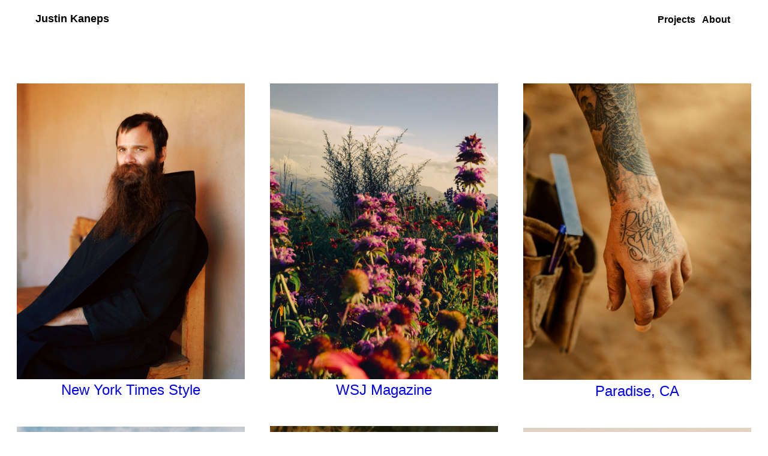

--- FILE ---
content_type: text/html; charset=UTF-8
request_url: https://justinkaneps.com/Commissions
body_size: 43503
content:
<!DOCTYPE html>
<!-- 

        Running on cargo.site

-->
<html lang="en" data-predefined-style="true" data-css-presets="true" data-css-preset data-typography-preset>
	<head>
<script>
				var __cargo_context__ = 'live';
				var __cargo_js_ver__ = 'c=3744406473';
				var __cargo_maint__ = false;
				
				
			</script>
					<meta http-equiv="X-UA-Compatible" content="IE=edge,chrome=1">
		<meta http-equiv="Content-Type" content="text/html; charset=utf-8">
		<meta name="viewport" content="initial-scale=1.0, maximum-scale=1.0, user-scalable=no">
		
			<meta name="robots" content="index,follow">
		<title>Commissions — Justin Kaneps </title>
		<meta name="description" content="                                                                                ...">
				<meta name="twitter:card" content="summary_large_image">
		<meta name="twitter:title" content="Commissions — Justin Kaneps ">
		<meta name="twitter:description" content="                                                                                ...">
		<meta name="twitter:image" content="https://freight.cargo.site/w/1200/i/6f7bb7f659709571467f2adb040df217ffc2571b485a608952efb109c0f20c9a/A1_Kaneps_CID_0016-_cover.jpg">
		<meta property="og:locale" content="en_US">
		<meta property="og:title" content="Commissions — Justin Kaneps ">
		<meta property="og:description" content="                                                                                ...">
		<meta property="og:url" content="https://justinkaneps.com/Commissions">
		<meta property="og:image" content="https://freight.cargo.site/w/1200/i/6f7bb7f659709571467f2adb040df217ffc2571b485a608952efb109c0f20c9a/A1_Kaneps_CID_0016-_cover.jpg">
		<meta property="og:type" content="website">

		<link rel="preconnect" href="https://static.cargo.site" crossorigin>
		<link rel="preconnect" href="https://freight.cargo.site" crossorigin>
		
		<!--<link rel="preload" href="https://static.cargo.site/assets/social/IconFont-Regular-0.9.3.woff2" as="font" type="font/woff" crossorigin>-->

		

		<link href="https://freight.cargo.site/t/original/i/c9a746727bf5a1bf1d4271c2fd3d31037d924bca7d32e177f3cf95e19da2fe05/Favicon.ico" rel="shortcut icon">
		<link href="https://justinkaneps.com/rss" rel="alternate" type="application/rss+xml" title="Justin Kaneps  feed">

		<link href="https://justinkaneps.com/stylesheet?c=3744406473&1758053419" id="member_stylesheet" rel="stylesheet" type="text/css" />
<style id="">@font-face{font-family:Icons;src:url(https://static.cargo.site/assets/social/IconFont-Regular-0.9.3.woff2);unicode-range:U+E000-E15C,U+F0000,U+FE0E}@font-face{font-family:Icons;src:url(https://static.cargo.site/assets/social/IconFont-Regular-0.9.3.woff2);font-weight:240;unicode-range:U+E000-E15C,U+F0000,U+FE0E}@font-face{font-family:Icons;src:url(https://static.cargo.site/assets/social/IconFont-Regular-0.9.3.woff2);unicode-range:U+E000-E15C,U+F0000,U+FE0E;font-weight:400}@font-face{font-family:Icons;src:url(https://static.cargo.site/assets/social/IconFont-Regular-0.9.3.woff2);unicode-range:U+E000-E15C,U+F0000,U+FE0E;font-weight:600}@font-face{font-family:Icons;src:url(https://static.cargo.site/assets/social/IconFont-Regular-0.9.3.woff2);unicode-range:U+E000-E15C,U+F0000,U+FE0E;font-weight:800}@font-face{font-family:Icons;src:url(https://static.cargo.site/assets/social/IconFont-Regular-0.9.3.woff2);unicode-range:U+E000-E15C,U+F0000,U+FE0E;font-style:italic}@font-face{font-family:Icons;src:url(https://static.cargo.site/assets/social/IconFont-Regular-0.9.3.woff2);unicode-range:U+E000-E15C,U+F0000,U+FE0E;font-weight:200;font-style:italic}@font-face{font-family:Icons;src:url(https://static.cargo.site/assets/social/IconFont-Regular-0.9.3.woff2);unicode-range:U+E000-E15C,U+F0000,U+FE0E;font-weight:400;font-style:italic}@font-face{font-family:Icons;src:url(https://static.cargo.site/assets/social/IconFont-Regular-0.9.3.woff2);unicode-range:U+E000-E15C,U+F0000,U+FE0E;font-weight:600;font-style:italic}@font-face{font-family:Icons;src:url(https://static.cargo.site/assets/social/IconFont-Regular-0.9.3.woff2);unicode-range:U+E000-E15C,U+F0000,U+FE0E;font-weight:800;font-style:italic}body.iconfont-loading,body.iconfont-loading *{color:transparent!important}body{-moz-osx-font-smoothing:grayscale;-webkit-font-smoothing:antialiased;-webkit-text-size-adjust:none}body.no-scroll{overflow:hidden}/*!
 * Content
 */.page{word-wrap:break-word}:focus{outline:0}.pointer-events-none{pointer-events:none}.pointer-events-auto{pointer-events:auto}.pointer-events-none .page_content .audio-player,.pointer-events-none .page_content .shop_product,.pointer-events-none .page_content a,.pointer-events-none .page_content audio,.pointer-events-none .page_content button,.pointer-events-none .page_content details,.pointer-events-none .page_content iframe,.pointer-events-none .page_content img,.pointer-events-none .page_content input,.pointer-events-none .page_content video{pointer-events:auto}.pointer-events-none .page_content *>a,.pointer-events-none .page_content>a{position:relative}s *{text-transform:inherit}#toolset{position:fixed;bottom:10px;right:10px;z-index:8}.mobile #toolset,.template_site_inframe #toolset{display:none}#toolset a{display:block;height:24px;width:24px;margin:0;padding:0;text-decoration:none;background:rgba(0,0,0,.2)}#toolset a:hover{background:rgba(0,0,0,.8)}[data-adminview] #toolset a,[data-adminview] #toolset_admin a{background:rgba(0,0,0,.04);pointer-events:none;cursor:default}#toolset_admin a:active{background:rgba(0,0,0,.7)}#toolset_admin a svg>*{transform:scale(1.1) translate(0,-.5px);transform-origin:50% 50%}#toolset_admin a svg{pointer-events:none;width:100%!important;height:auto!important}#following-container{overflow:auto;-webkit-overflow-scrolling:touch}#following-container iframe{height:100%;width:100%;position:absolute;top:0;left:0;right:0;bottom:0}:root{--following-width:-400px;--following-animation-duration:450ms}@keyframes following-open{0%{transform:translateX(0)}100%{transform:translateX(var(--following-width))}}@keyframes following-open-inverse{0%{transform:translateX(0)}100%{transform:translateX(calc(-1 * var(--following-width)))}}@keyframes following-close{0%{transform:translateX(var(--following-width))}100%{transform:translateX(0)}}@keyframes following-close-inverse{0%{transform:translateX(calc(-1 * var(--following-width)))}100%{transform:translateX(0)}}body.animate-left{animation:following-open var(--following-animation-duration);animation-fill-mode:both;animation-timing-function:cubic-bezier(.24,1,.29,1)}#following-container.animate-left{animation:following-close-inverse var(--following-animation-duration);animation-fill-mode:both;animation-timing-function:cubic-bezier(.24,1,.29,1)}#following-container.animate-left #following-frame{animation:following-close var(--following-animation-duration);animation-fill-mode:both;animation-timing-function:cubic-bezier(.24,1,.29,1)}body.animate-right{animation:following-close var(--following-animation-duration);animation-fill-mode:both;animation-timing-function:cubic-bezier(.24,1,.29,1)}#following-container.animate-right{animation:following-open-inverse var(--following-animation-duration);animation-fill-mode:both;animation-timing-function:cubic-bezier(.24,1,.29,1)}#following-container.animate-right #following-frame{animation:following-open var(--following-animation-duration);animation-fill-mode:both;animation-timing-function:cubic-bezier(.24,1,.29,1)}.slick-slider{position:relative;display:block;-moz-box-sizing:border-box;box-sizing:border-box;-webkit-user-select:none;-moz-user-select:none;-ms-user-select:none;user-select:none;-webkit-touch-callout:none;-khtml-user-select:none;-ms-touch-action:pan-y;touch-action:pan-y;-webkit-tap-highlight-color:transparent}.slick-list{position:relative;display:block;overflow:hidden;margin:0;padding:0}.slick-list:focus{outline:0}.slick-list.dragging{cursor:pointer;cursor:hand}.slick-slider .slick-list,.slick-slider .slick-track{transform:translate3d(0,0,0);will-change:transform}.slick-track{position:relative;top:0;left:0;display:block}.slick-track:after,.slick-track:before{display:table;content:'';width:1px;height:1px;margin-top:-1px;margin-left:-1px}.slick-track:after{clear:both}.slick-loading .slick-track{visibility:hidden}.slick-slide{display:none;float:left;height:100%;min-height:1px}[dir=rtl] .slick-slide{float:right}.content .slick-slide img{display:inline-block}.content .slick-slide img:not(.image-zoom){cursor:pointer}.content .scrub .slick-list,.content .scrub .slick-slide img:not(.image-zoom){cursor:ew-resize}body.slideshow-scrub-dragging *{cursor:ew-resize!important}.content .slick-slide img:not([src]),.content .slick-slide img[src='']{width:100%;height:auto}.slick-slide.slick-loading img{display:none}.slick-slide.dragging img{pointer-events:none}.slick-initialized .slick-slide{display:block}.slick-loading .slick-slide{visibility:hidden}.slick-vertical .slick-slide{display:block;height:auto;border:1px solid transparent}.slick-arrow.slick-hidden{display:none}.slick-arrow{position:absolute;z-index:9;width:0;top:0;height:100%;cursor:pointer;will-change:opacity;-webkit-transition:opacity 333ms cubic-bezier(.4,0,.22,1);transition:opacity 333ms cubic-bezier(.4,0,.22,1)}.slick-arrow.hidden{opacity:0}.slick-arrow svg{position:absolute;width:36px;height:36px;top:0;left:0;right:0;bottom:0;margin:auto;transform:translate(.25px,.25px)}.slick-arrow svg.right-arrow{transform:translate(.25px,.25px) scaleX(-1)}.slick-arrow svg:active{opacity:.75}.slick-arrow svg .arrow-shape{fill:none!important;stroke:#fff;stroke-linecap:square}.slick-arrow svg .arrow-outline{fill:none!important;stroke-width:2.5px;stroke:rgba(0,0,0,.6);stroke-linecap:square}.slick-arrow.slick-next{right:0;text-align:right}.slick-next svg,.wallpaper-navigation .slick-next svg{margin-right:10px}.mobile .slick-next svg{margin-right:10px}.slick-arrow.slick-prev{text-align:left}.slick-prev svg,.wallpaper-navigation .slick-prev svg{margin-left:10px}.mobile .slick-prev svg{margin-left:10px}.loading_animation{display:none;vertical-align:middle;z-index:15;line-height:0;pointer-events:none;border-radius:100%}.loading_animation.hidden{display:none}.loading_animation.pulsing{opacity:0;display:inline-block;animation-delay:.1s;-webkit-animation-delay:.1s;-moz-animation-delay:.1s;animation-duration:12s;animation-iteration-count:infinite;animation:fade-pulse-in .5s ease-in-out;-moz-animation:fade-pulse-in .5s ease-in-out;-webkit-animation:fade-pulse-in .5s ease-in-out;-webkit-animation-fill-mode:forwards;-moz-animation-fill-mode:forwards;animation-fill-mode:forwards}.loading_animation.pulsing.no-delay{animation-delay:0s;-webkit-animation-delay:0s;-moz-animation-delay:0s}.loading_animation div{border-radius:100%}.loading_animation div svg{max-width:100%;height:auto}.loading_animation div,.loading_animation div svg{width:20px;height:20px}.loading_animation.full-width svg{width:100%;height:auto}.loading_animation.full-width.big svg{width:100px;height:100px}.loading_animation div svg>*{fill:#ccc}.loading_animation div{-webkit-animation:spin-loading 12s ease-out;-webkit-animation-iteration-count:infinite;-moz-animation:spin-loading 12s ease-out;-moz-animation-iteration-count:infinite;animation:spin-loading 12s ease-out;animation-iteration-count:infinite}.loading_animation.hidden{display:none}[data-backdrop] .loading_animation{position:absolute;top:15px;left:15px;z-index:99}.loading_animation.position-absolute.middle{top:calc(50% - 10px);left:calc(50% - 10px)}.loading_animation.position-absolute.topleft{top:0;left:0}.loading_animation.position-absolute.middleright{top:calc(50% - 10px);right:1rem}.loading_animation.position-absolute.middleleft{top:calc(50% - 10px);left:1rem}.loading_animation.gray div svg>*{fill:#999}.loading_animation.gray-dark div svg>*{fill:#666}.loading_animation.gray-darker div svg>*{fill:#555}.loading_animation.gray-light div svg>*{fill:#ccc}.loading_animation.white div svg>*{fill:rgba(255,255,255,.85)}.loading_animation.blue div svg>*{fill:#698fff}.loading_animation.inline{display:inline-block;margin-bottom:.5ex}.loading_animation.inline.left{margin-right:.5ex}@-webkit-keyframes fade-pulse-in{0%{opacity:0}50%{opacity:.5}100%{opacity:1}}@-moz-keyframes fade-pulse-in{0%{opacity:0}50%{opacity:.5}100%{opacity:1}}@keyframes fade-pulse-in{0%{opacity:0}50%{opacity:.5}100%{opacity:1}}@-webkit-keyframes pulsate{0%{opacity:1}50%{opacity:0}100%{opacity:1}}@-moz-keyframes pulsate{0%{opacity:1}50%{opacity:0}100%{opacity:1}}@keyframes pulsate{0%{opacity:1}50%{opacity:0}100%{opacity:1}}@-webkit-keyframes spin-loading{0%{transform:rotate(0)}9%{transform:rotate(1050deg)}18%{transform:rotate(-1090deg)}20%{transform:rotate(-1080deg)}23%{transform:rotate(-1080deg)}28%{transform:rotate(-1095deg)}29%{transform:rotate(-1065deg)}34%{transform:rotate(-1080deg)}35%{transform:rotate(-1050deg)}40%{transform:rotate(-1065deg)}41%{transform:rotate(-1035deg)}44%{transform:rotate(-1035deg)}47%{transform:rotate(-2160deg)}50%{transform:rotate(-2160deg)}56%{transform:rotate(45deg)}60%{transform:rotate(45deg)}80%{transform:rotate(6120deg)}100%{transform:rotate(0)}}@keyframes spin-loading{0%{transform:rotate(0)}9%{transform:rotate(1050deg)}18%{transform:rotate(-1090deg)}20%{transform:rotate(-1080deg)}23%{transform:rotate(-1080deg)}28%{transform:rotate(-1095deg)}29%{transform:rotate(-1065deg)}34%{transform:rotate(-1080deg)}35%{transform:rotate(-1050deg)}40%{transform:rotate(-1065deg)}41%{transform:rotate(-1035deg)}44%{transform:rotate(-1035deg)}47%{transform:rotate(-2160deg)}50%{transform:rotate(-2160deg)}56%{transform:rotate(45deg)}60%{transform:rotate(45deg)}80%{transform:rotate(6120deg)}100%{transform:rotate(0)}}[grid-row]{align-items:flex-start;box-sizing:border-box;display:-webkit-box;display:-webkit-flex;display:-ms-flexbox;display:flex;-webkit-flex-wrap:wrap;-ms-flex-wrap:wrap;flex-wrap:wrap}[grid-col]{box-sizing:border-box}[grid-row] [grid-col].empty:after{content:"\0000A0";cursor:text}body.mobile[data-adminview=content-editproject] [grid-row] [grid-col].empty:after{display:none}[grid-col=auto]{-webkit-box-flex:1;-webkit-flex:1;-ms-flex:1;flex:1}[grid-col=x12]{width:100%}[grid-col=x11]{width:50%}[grid-col=x10]{width:33.33%}[grid-col=x9]{width:25%}[grid-col=x8]{width:20%}[grid-col=x7]{width:16.666666667%}[grid-col=x6]{width:14.285714286%}[grid-col=x5]{width:12.5%}[grid-col=x4]{width:11.111111111%}[grid-col=x3]{width:10%}[grid-col=x2]{width:9.090909091%}[grid-col=x1]{width:8.333333333%}[grid-col="1"]{width:8.33333%}[grid-col="2"]{width:16.66667%}[grid-col="3"]{width:25%}[grid-col="4"]{width:33.33333%}[grid-col="5"]{width:41.66667%}[grid-col="6"]{width:50%}[grid-col="7"]{width:58.33333%}[grid-col="8"]{width:66.66667%}[grid-col="9"]{width:75%}[grid-col="10"]{width:83.33333%}[grid-col="11"]{width:91.66667%}[grid-col="12"]{width:100%}body.mobile [grid-responsive] [grid-col]{width:100%;-webkit-box-flex:none;-webkit-flex:none;-ms-flex:none;flex:none}[data-ce-host=true][contenteditable=true] [grid-pad]{pointer-events:none}[data-ce-host=true][contenteditable=true] [grid-pad]>*{pointer-events:auto}[grid-pad="0"]{padding:0}[grid-pad="0.25"]{padding:.125rem}[grid-pad="0.5"]{padding:.25rem}[grid-pad="0.75"]{padding:.375rem}[grid-pad="1"]{padding:.5rem}[grid-pad="1.25"]{padding:.625rem}[grid-pad="1.5"]{padding:.75rem}[grid-pad="1.75"]{padding:.875rem}[grid-pad="2"]{padding:1rem}[grid-pad="2.5"]{padding:1.25rem}[grid-pad="3"]{padding:1.5rem}[grid-pad="3.5"]{padding:1.75rem}[grid-pad="4"]{padding:2rem}[grid-pad="5"]{padding:2.5rem}[grid-pad="6"]{padding:3rem}[grid-pad="7"]{padding:3.5rem}[grid-pad="8"]{padding:4rem}[grid-pad="9"]{padding:4.5rem}[grid-pad="10"]{padding:5rem}[grid-gutter="0"]{margin:0}[grid-gutter="0.5"]{margin:-.25rem}[grid-gutter="1"]{margin:-.5rem}[grid-gutter="1.5"]{margin:-.75rem}[grid-gutter="2"]{margin:-1rem}[grid-gutter="2.5"]{margin:-1.25rem}[grid-gutter="3"]{margin:-1.5rem}[grid-gutter="3.5"]{margin:-1.75rem}[grid-gutter="4"]{margin:-2rem}[grid-gutter="5"]{margin:-2.5rem}[grid-gutter="6"]{margin:-3rem}[grid-gutter="7"]{margin:-3.5rem}[grid-gutter="8"]{margin:-4rem}[grid-gutter="10"]{margin:-5rem}[grid-gutter="12"]{margin:-6rem}[grid-gutter="14"]{margin:-7rem}[grid-gutter="16"]{margin:-8rem}[grid-gutter="18"]{margin:-9rem}[grid-gutter="20"]{margin:-10rem}small{max-width:100%;text-decoration:inherit}img:not([src]),img[src='']{outline:1px solid rgba(177,177,177,.4);outline-offset:-1px;content:url([data-uri])}img.image-zoom{cursor:-webkit-zoom-in;cursor:-moz-zoom-in;cursor:zoom-in}#imprimatur{color:#333;font-size:10px;font-family:-apple-system,BlinkMacSystemFont,"Segoe UI",Roboto,Oxygen,Ubuntu,Cantarell,"Open Sans","Helvetica Neue",sans-serif,"Sans Serif",Icons;/*!System*/position:fixed;opacity:.3;right:-28px;bottom:160px;transform:rotate(270deg);-ms-transform:rotate(270deg);-webkit-transform:rotate(270deg);z-index:8;text-transform:uppercase;color:#999;opacity:.5;padding-bottom:2px;text-decoration:none}.mobile #imprimatur{display:none}bodycopy cargo-link a{font-family:-apple-system,BlinkMacSystemFont,"Segoe UI",Roboto,Oxygen,Ubuntu,Cantarell,"Open Sans","Helvetica Neue",sans-serif,"Sans Serif",Icons;/*!System*/font-size:12px;font-style:normal;font-weight:400;transform:rotate(270deg);text-decoration:none;position:fixed!important;right:-27px;bottom:100px;text-decoration:none;letter-spacing:normal;background:0 0;border:0;border-bottom:0;outline:0}/*! PhotoSwipe Default UI CSS by Dmitry Semenov | photoswipe.com | MIT license */.pswp--has_mouse .pswp__button--arrow--left,.pswp--has_mouse .pswp__button--arrow--right,.pswp__ui{visibility:visible}.pswp--minimal--dark .pswp__top-bar,.pswp__button{background:0 0}.pswp,.pswp__bg,.pswp__container,.pswp__img--placeholder,.pswp__zoom-wrap,.quick-view-navigation{-webkit-backface-visibility:hidden}.pswp__button{cursor:pointer;opacity:1;-webkit-appearance:none;transition:opacity .2s;-webkit-box-shadow:none;box-shadow:none}.pswp__button-close>svg{top:10px;right:10px;margin-left:auto}.pswp--touch .quick-view-navigation{display:none}.pswp__ui{-webkit-font-smoothing:auto;opacity:1;z-index:1550}.quick-view-navigation{will-change:opacity;-webkit-transition:opacity 333ms cubic-bezier(.4,0,.22,1);transition:opacity 333ms cubic-bezier(.4,0,.22,1)}.quick-view-navigation .pswp__group .pswp__button{pointer-events:auto}.pswp__button>svg{position:absolute;width:36px;height:36px}.quick-view-navigation .pswp__group:active svg{opacity:.75}.pswp__button svg .shape-shape{fill:#fff}.pswp__button svg .shape-outline{fill:#000}.pswp__button-prev>svg{top:0;bottom:0;left:10px;margin:auto}.pswp__button-next>svg{top:0;bottom:0;right:10px;margin:auto}.quick-view-navigation .pswp__group .pswp__button-prev{position:absolute;left:0;top:0;width:0;height:100%}.quick-view-navigation .pswp__group .pswp__button-next{position:absolute;right:0;top:0;width:0;height:100%}.quick-view-navigation .close-button,.quick-view-navigation .left-arrow,.quick-view-navigation .right-arrow{transform:translate(.25px,.25px)}.quick-view-navigation .right-arrow{transform:translate(.25px,.25px) scaleX(-1)}.pswp__button svg .shape-outline{fill:transparent!important;stroke:#000;stroke-width:2.5px;stroke-linecap:square}.pswp__button svg .shape-shape{fill:transparent!important;stroke:#fff;stroke-width:1.5px;stroke-linecap:square}.pswp__bg,.pswp__scroll-wrap,.pswp__zoom-wrap{width:100%;position:absolute}.quick-view-navigation .pswp__group .pswp__button-close{margin:0}.pswp__container,.pswp__item,.pswp__zoom-wrap{right:0;bottom:0;top:0;position:absolute;left:0}.pswp__ui--hidden .pswp__button{opacity:.001}.pswp__ui--hidden .pswp__button,.pswp__ui--hidden .pswp__button *{pointer-events:none}.pswp .pswp__ui.pswp__ui--displaynone{display:none}.pswp__element--disabled{display:none!important}/*! PhotoSwipe main CSS by Dmitry Semenov | photoswipe.com | MIT license */.pswp{position:fixed;display:none;height:100%;width:100%;top:0;left:0;right:0;bottom:0;margin:auto;-ms-touch-action:none;touch-action:none;z-index:9999999;-webkit-text-size-adjust:100%;line-height:initial;letter-spacing:initial;outline:0}.pswp img{max-width:none}.pswp--zoom-disabled .pswp__img{cursor:default!important}.pswp--animate_opacity{opacity:.001;will-change:opacity;-webkit-transition:opacity 333ms cubic-bezier(.4,0,.22,1);transition:opacity 333ms cubic-bezier(.4,0,.22,1)}.pswp--open{display:block}.pswp--zoom-allowed .pswp__img{cursor:-webkit-zoom-in;cursor:-moz-zoom-in;cursor:zoom-in}.pswp--zoomed-in .pswp__img{cursor:-webkit-grab;cursor:-moz-grab;cursor:grab}.pswp--dragging .pswp__img{cursor:-webkit-grabbing;cursor:-moz-grabbing;cursor:grabbing}.pswp__bg{left:0;top:0;height:100%;opacity:0;transform:translateZ(0);will-change:opacity}.pswp__scroll-wrap{left:0;top:0;height:100%}.pswp__container,.pswp__zoom-wrap{-ms-touch-action:none;touch-action:none}.pswp__container,.pswp__img{-webkit-user-select:none;-moz-user-select:none;-ms-user-select:none;user-select:none;-webkit-tap-highlight-color:transparent;-webkit-touch-callout:none}.pswp__zoom-wrap{-webkit-transform-origin:left top;-ms-transform-origin:left top;transform-origin:left top;-webkit-transition:-webkit-transform 222ms cubic-bezier(.4,0,.22,1);transition:transform 222ms cubic-bezier(.4,0,.22,1)}.pswp__bg{-webkit-transition:opacity 222ms cubic-bezier(.4,0,.22,1);transition:opacity 222ms cubic-bezier(.4,0,.22,1)}.pswp--animated-in .pswp__bg,.pswp--animated-in .pswp__zoom-wrap{-webkit-transition:none;transition:none}.pswp--hide-overflow .pswp__scroll-wrap,.pswp--hide-overflow.pswp{overflow:hidden}.pswp__img{position:absolute;width:auto;height:auto;top:0;left:0}.pswp__img--placeholder--blank{background:#222}.pswp--ie .pswp__img{width:100%!important;height:auto!important;left:0;top:0}.pswp__ui--idle{opacity:0}.pswp__error-msg{position:absolute;left:0;top:50%;width:100%;text-align:center;font-size:14px;line-height:16px;margin-top:-8px;color:#ccc}.pswp__error-msg a{color:#ccc;text-decoration:underline}.pswp__error-msg{font-family:-apple-system,BlinkMacSystemFont,"Segoe UI",Roboto,Oxygen,Ubuntu,Cantarell,"Open Sans","Helvetica Neue",sans-serif}.quick-view.mouse-down .iframe-item{pointer-events:none!important}.quick-view-caption-positioner{pointer-events:none;width:100%;height:100%}.quick-view-caption-wrapper{margin:auto;position:absolute;bottom:0;left:0;right:0}.quick-view-horizontal-align-left .quick-view-caption-wrapper{margin-left:0}.quick-view-horizontal-align-right .quick-view-caption-wrapper{margin-right:0}[data-quick-view-caption]{transition:.1s opacity ease-in-out;position:absolute;bottom:0;left:0;right:0}.quick-view-horizontal-align-left [data-quick-view-caption]{text-align:left}.quick-view-horizontal-align-right [data-quick-view-caption]{text-align:right}.quick-view-caption{transition:.1s opacity ease-in-out}.quick-view-caption>*{display:inline-block}.quick-view-caption *{pointer-events:auto}.quick-view-caption.hidden{opacity:0}.shop_product .dropdown_wrapper{flex:0 0 100%;position:relative}.shop_product select{appearance:none;-moz-appearance:none;-webkit-appearance:none;outline:0;-webkit-font-smoothing:antialiased;-moz-osx-font-smoothing:grayscale;cursor:pointer;border-radius:0;white-space:nowrap;overflow:hidden!important;text-overflow:ellipsis}.shop_product select.dropdown::-ms-expand{display:none}.shop_product a{cursor:pointer;border-bottom:none;text-decoration:none}.shop_product a.out-of-stock{pointer-events:none}body.audio-player-dragging *{cursor:ew-resize!important}.audio-player{display:inline-flex;flex:1 0 calc(100% - 2px);width:calc(100% - 2px)}.audio-player .button{height:100%;flex:0 0 3.3rem;display:flex}.audio-player .separator{left:3.3rem;height:100%}.audio-player .buffer{width:0%;height:100%;transition:left .3s linear,width .3s linear}.audio-player.seeking .buffer{transition:left 0s,width 0s}.audio-player.seeking{user-select:none;-webkit-user-select:none;cursor:ew-resize}.audio-player.seeking *{user-select:none;-webkit-user-select:none;cursor:ew-resize}.audio-player .bar{overflow:hidden;display:flex;justify-content:space-between;align-content:center;flex-grow:1}.audio-player .progress{width:0%;height:100%;transition:width .3s linear}.audio-player.seeking .progress{transition:width 0s}.audio-player .pause,.audio-player .play{cursor:pointer;height:100%}.audio-player .note-icon{margin:auto 0;order:2;flex:0 1 auto}.audio-player .title{white-space:nowrap;overflow:hidden;text-overflow:ellipsis;pointer-events:none;user-select:none;padding:.5rem 0 .5rem 1rem;margin:auto auto auto 0;flex:0 3 auto;min-width:0;width:100%}.audio-player .total-time{flex:0 1 auto;margin:auto 0}.audio-player .current-time,.audio-player .play-text{flex:0 1 auto;margin:auto 0}.audio-player .stream-anim{user-select:none;margin:auto auto auto 0}.audio-player .stream-anim span{display:inline-block}.audio-player .buffer,.audio-player .current-time,.audio-player .note-svg,.audio-player .play-text,.audio-player .separator,.audio-player .total-time{user-select:none;pointer-events:none}.audio-player .buffer,.audio-player .play-text,.audio-player .progress{position:absolute}.audio-player,.audio-player .bar,.audio-player .button,.audio-player .current-time,.audio-player .note-icon,.audio-player .pause,.audio-player .play,.audio-player .total-time{position:relative}body.mobile .audio-player,body.mobile .audio-player *{-webkit-touch-callout:none}#standalone-admin-frame{border:0;width:400px;position:absolute;right:0;top:0;height:100vh;z-index:99}body[standalone-admin=true] #standalone-admin-frame{transform:translate(0,0)}body[standalone-admin=true] .main_container{width:calc(100% - 400px)}body[standalone-admin=false] #standalone-admin-frame{transform:translate(100%,0)}body[standalone-admin=false] .main_container{width:100%}.toggle_standaloneAdmin{position:fixed;top:0;right:400px;height:40px;width:40px;z-index:999;cursor:pointer;background-color:rgba(0,0,0,.4)}.toggle_standaloneAdmin:active{opacity:.7}body[standalone-admin=false] .toggle_standaloneAdmin{right:0}.toggle_standaloneAdmin *{color:#fff;fill:#fff}.toggle_standaloneAdmin svg{padding:6px;width:100%;height:100%;opacity:.85}body[standalone-admin=false] .toggle_standaloneAdmin #close,body[standalone-admin=true] .toggle_standaloneAdmin #backdropsettings{display:none}.toggle_standaloneAdmin>div{width:100%;height:100%}#admin_toggle_button{position:fixed;top:50%;transform:translate(0,-50%);right:400px;height:36px;width:12px;z-index:999;cursor:pointer;background-color:rgba(0,0,0,.09);padding-left:2px;margin-right:5px}#admin_toggle_button .bar{content:'';background:rgba(0,0,0,.09);position:fixed;width:5px;bottom:0;top:0;z-index:10}#admin_toggle_button:active{background:rgba(0,0,0,.065)}#admin_toggle_button *{color:#fff;fill:#fff}#admin_toggle_button svg{padding:0;width:16px;height:36px;margin-left:1px;opacity:1}#admin_toggle_button svg *{fill:#fff;opacity:1}#admin_toggle_button[data-state=closed] .toggle_admin_close{display:none}#admin_toggle_button[data-state=closed],#admin_toggle_button[data-state=closed] .toggle_admin_open{width:20px;cursor:pointer;margin:0}#admin_toggle_button[data-state=closed] svg{margin-left:2px}#admin_toggle_button[data-state=open] .toggle_admin_open{display:none}select,select *{text-rendering:auto!important}b b{font-weight:inherit}*{-webkit-box-sizing:border-box;-moz-box-sizing:border-box;box-sizing:border-box}customhtml>*{position:relative;z-index:10}body,html{min-height:100vh;margin:0;padding:0}html{touch-action:manipulation;position:relative;background-color:#fff}.main_container{min-height:100vh;width:100%;overflow:hidden}.container{display:-webkit-box;display:-webkit-flex;display:-moz-box;display:-ms-flexbox;display:flex;-webkit-flex-wrap:wrap;-moz-flex-wrap:wrap;-ms-flex-wrap:wrap;flex-wrap:wrap;max-width:100%;width:100%;overflow:visible}.container{align-items:flex-start;-webkit-align-items:flex-start}.page{z-index:2}.page ul li>text-limit{display:block}.content,.content_container,.pinned{-webkit-flex:1 0 auto;-moz-flex:1 0 auto;-ms-flex:1 0 auto;flex:1 0 auto;max-width:100%}.content_container{width:100%}.content_container.full_height{min-height:100vh}.page_background{position:absolute;top:0;left:0;width:100%;height:100%}.page_container{position:relative;overflow:visible;width:100%}.backdrop{position:absolute;top:0;z-index:1;width:100%;height:100%;max-height:100vh}.backdrop>div{position:absolute;top:0;left:0;width:100%;height:100%;-webkit-backface-visibility:hidden;backface-visibility:hidden;transform:translate3d(0,0,0);contain:strict}[data-backdrop].backdrop>div[data-overflowing]{max-height:100vh;position:absolute;top:0;left:0}body.mobile [split-responsive]{display:flex;flex-direction:column}body.mobile [split-responsive] .container{width:100%;order:2}body.mobile [split-responsive] .backdrop{position:relative;height:50vh;width:100%;order:1}body.mobile [split-responsive] [data-auxiliary].backdrop{position:absolute;height:50vh;width:100%;order:1}.page{position:relative;z-index:2}img[data-align=left]{float:left}img[data-align=right]{float:right}[data-rotation]{transform-origin:center center}.content .page_content:not([contenteditable=true]) [data-draggable]{pointer-events:auto!important;backface-visibility:hidden}.preserve-3d{-moz-transform-style:preserve-3d;transform-style:preserve-3d}.content .page_content:not([contenteditable=true]) [data-draggable] iframe{pointer-events:none!important}.dragging-active iframe{pointer-events:none!important}.content .page_content:not([contenteditable=true]) [data-draggable]:active{opacity:1}.content .scroll-transition-fade{transition:transform 1s ease-in-out,opacity .8s ease-in-out}.content .scroll-transition-fade.below-viewport{opacity:0;transform:translateY(40px)}.mobile.full_width .page_container:not([split-layout]) .container_width{width:100%}[data-view=pinned_bottom] .bottom_pin_invisibility{visibility:hidden}.pinned{position:relative;width:100%}.pinned .page_container.accommodate:not(.fixed):not(.overlay){z-index:2}.pinned .page_container.overlay{position:absolute;z-index:4}.pinned .page_container.overlay.fixed{position:fixed}.pinned .page_container.overlay.fixed .page{max-height:100vh;-webkit-overflow-scrolling:touch}.pinned .page_container.overlay.fixed .page.allow-scroll{overflow-y:auto;overflow-x:hidden}.pinned .page_container.overlay.fixed .page.allow-scroll{align-items:flex-start;-webkit-align-items:flex-start}.pinned .page_container .page.allow-scroll::-webkit-scrollbar{width:0;background:0 0;display:none}.pinned.pinned_top .page_container.overlay{left:0;top:0}.pinned.pinned_bottom .page_container.overlay{left:0;bottom:0}div[data-container=set]:empty{margin-top:1px}.thumbnails{position:relative;z-index:1}[thumbnails=grid]{align-items:baseline}[thumbnails=justify] .thumbnail{box-sizing:content-box}[thumbnails][data-padding-zero] .thumbnail{margin-bottom:-1px}[thumbnails=montessori] .thumbnail{pointer-events:auto;position:absolute}[thumbnails] .thumbnail>a{display:block;text-decoration:none}[thumbnails=montessori]{height:0}[thumbnails][data-resizing],[thumbnails][data-resizing] *{cursor:nwse-resize}[thumbnails] .thumbnail .resize-handle{cursor:nwse-resize;width:26px;height:26px;padding:5px;position:absolute;opacity:.75;right:-1px;bottom:-1px;z-index:100}[thumbnails][data-resizing] .resize-handle{display:none}[thumbnails] .thumbnail .resize-handle svg{position:absolute;top:0;left:0}[thumbnails] .thumbnail .resize-handle:hover{opacity:1}[data-can-move].thumbnail .resize-handle svg .resize_path_outline{fill:#fff}[data-can-move].thumbnail .resize-handle svg .resize_path{fill:#000}[thumbnails=montessori] .thumbnail_sizer{height:0;width:100%;position:relative;padding-bottom:100%;pointer-events:none}[thumbnails] .thumbnail img{display:block;min-height:3px;margin-bottom:0}[thumbnails] .thumbnail img:not([src]),img[src=""]{margin:0!important;width:100%;min-height:3px;height:100%!important;position:absolute}[aspect-ratio="1x1"].thumb_image{height:0;padding-bottom:100%;overflow:hidden}[aspect-ratio="4x3"].thumb_image{height:0;padding-bottom:75%;overflow:hidden}[aspect-ratio="16x9"].thumb_image{height:0;padding-bottom:56.25%;overflow:hidden}[thumbnails] .thumb_image{width:100%;position:relative}[thumbnails][thumbnail-vertical-align=top]{align-items:flex-start}[thumbnails][thumbnail-vertical-align=middle]{align-items:center}[thumbnails][thumbnail-vertical-align=bottom]{align-items:baseline}[thumbnails][thumbnail-horizontal-align=left]{justify-content:flex-start}[thumbnails][thumbnail-horizontal-align=middle]{justify-content:center}[thumbnails][thumbnail-horizontal-align=right]{justify-content:flex-end}.thumb_image.default_image>svg{position:absolute;top:0;left:0;bottom:0;right:0;width:100%;height:100%}.thumb_image.default_image{outline:1px solid #ccc;outline-offset:-1px;position:relative}.mobile.full_width [data-view=Thumbnail] .thumbnails_width{width:100%}.content [data-draggable] a:active,.content [data-draggable] img:active{opacity:initial}.content .draggable-dragging{opacity:initial}[data-draggable].draggable_visible{visibility:visible}[data-draggable].draggable_hidden{visibility:hidden}.gallery_card [data-draggable],.marquee [data-draggable]{visibility:inherit}[data-draggable]{visibility:visible;background-color:rgba(0,0,0,.003)}#site_menu_panel_container .image-gallery:not(.initialized){height:0;padding-bottom:100%;min-height:initial}.image-gallery:not(.initialized){min-height:100vh;visibility:hidden;width:100%}.image-gallery .gallery_card img{display:block;width:100%;height:auto}.image-gallery .gallery_card{transform-origin:center}.image-gallery .gallery_card.dragging{opacity:.1;transform:initial!important}.image-gallery:not([image-gallery=slideshow]) .gallery_card iframe:only-child,.image-gallery:not([image-gallery=slideshow]) .gallery_card video:only-child{width:100%;height:100%;top:0;left:0;position:absolute}.image-gallery[image-gallery=slideshow] .gallery_card video[muted][autoplay]:not([controls]),.image-gallery[image-gallery=slideshow] .gallery_card video[muted][data-autoplay]:not([controls]){pointer-events:none}.image-gallery [image-gallery-pad="0"] video:only-child{object-fit:cover;height:calc(100% + 1px)}div.image-gallery>a,div.image-gallery>iframe,div.image-gallery>img,div.image-gallery>video{display:none}[image-gallery-row]{align-items:flex-start;box-sizing:border-box;display:-webkit-box;display:-webkit-flex;display:-ms-flexbox;display:flex;-webkit-flex-wrap:wrap;-ms-flex-wrap:wrap;flex-wrap:wrap}.image-gallery .gallery_card_image{width:100%;position:relative}[data-predefined-style=true] .image-gallery a.gallery_card{display:block;border:none}[image-gallery-col]{box-sizing:border-box}[image-gallery-col=x12]{width:100%}[image-gallery-col=x11]{width:50%}[image-gallery-col=x10]{width:33.33%}[image-gallery-col=x9]{width:25%}[image-gallery-col=x8]{width:20%}[image-gallery-col=x7]{width:16.666666667%}[image-gallery-col=x6]{width:14.285714286%}[image-gallery-col=x5]{width:12.5%}[image-gallery-col=x4]{width:11.111111111%}[image-gallery-col=x3]{width:10%}[image-gallery-col=x2]{width:9.090909091%}[image-gallery-col=x1]{width:8.333333333%}.content .page_content [image-gallery-pad].image-gallery{pointer-events:none}.content .page_content [image-gallery-pad].image-gallery .gallery_card_image>*,.content .page_content [image-gallery-pad].image-gallery .gallery_image_caption{pointer-events:auto}.content .page_content [image-gallery-pad="0"]{padding:0}.content .page_content [image-gallery-pad="0.25"]{padding:.125rem}.content .page_content [image-gallery-pad="0.5"]{padding:.25rem}.content .page_content [image-gallery-pad="0.75"]{padding:.375rem}.content .page_content [image-gallery-pad="1"]{padding:.5rem}.content .page_content [image-gallery-pad="1.25"]{padding:.625rem}.content .page_content [image-gallery-pad="1.5"]{padding:.75rem}.content .page_content [image-gallery-pad="1.75"]{padding:.875rem}.content .page_content [image-gallery-pad="2"]{padding:1rem}.content .page_content [image-gallery-pad="2.5"]{padding:1.25rem}.content .page_content [image-gallery-pad="3"]{padding:1.5rem}.content .page_content [image-gallery-pad="3.5"]{padding:1.75rem}.content .page_content [image-gallery-pad="4"]{padding:2rem}.content .page_content [image-gallery-pad="5"]{padding:2.5rem}.content .page_content [image-gallery-pad="6"]{padding:3rem}.content .page_content [image-gallery-pad="7"]{padding:3.5rem}.content .page_content [image-gallery-pad="8"]{padding:4rem}.content .page_content [image-gallery-pad="9"]{padding:4.5rem}.content .page_content [image-gallery-pad="10"]{padding:5rem}.content .page_content [image-gallery-gutter="0"]{margin:0}.content .page_content [image-gallery-gutter="0.5"]{margin:-.25rem}.content .page_content [image-gallery-gutter="1"]{margin:-.5rem}.content .page_content [image-gallery-gutter="1.5"]{margin:-.75rem}.content .page_content [image-gallery-gutter="2"]{margin:-1rem}.content .page_content [image-gallery-gutter="2.5"]{margin:-1.25rem}.content .page_content [image-gallery-gutter="3"]{margin:-1.5rem}.content .page_content [image-gallery-gutter="3.5"]{margin:-1.75rem}.content .page_content [image-gallery-gutter="4"]{margin:-2rem}.content .page_content [image-gallery-gutter="5"]{margin:-2.5rem}.content .page_content [image-gallery-gutter="6"]{margin:-3rem}.content .page_content [image-gallery-gutter="7"]{margin:-3.5rem}.content .page_content [image-gallery-gutter="8"]{margin:-4rem}.content .page_content [image-gallery-gutter="10"]{margin:-5rem}.content .page_content [image-gallery-gutter="12"]{margin:-6rem}.content .page_content [image-gallery-gutter="14"]{margin:-7rem}.content .page_content [image-gallery-gutter="16"]{margin:-8rem}.content .page_content [image-gallery-gutter="18"]{margin:-9rem}.content .page_content [image-gallery-gutter="20"]{margin:-10rem}[image-gallery=slideshow]:not(.initialized)>*{min-height:1px;opacity:0;min-width:100%}[image-gallery=slideshow][data-constrained-by=height] [image-gallery-vertical-align].slick-track{align-items:flex-start}[image-gallery=slideshow] img.image-zoom:active{opacity:initial}[image-gallery=slideshow].slick-initialized .gallery_card{pointer-events:none}[image-gallery=slideshow].slick-initialized .gallery_card.slick-current{pointer-events:auto}[image-gallery=slideshow] .gallery_card:not(.has_caption){line-height:0}.content .page_content [image-gallery=slideshow].image-gallery>*{pointer-events:auto}.content [image-gallery=slideshow].image-gallery.slick-initialized .gallery_card{overflow:hidden;margin:0;display:flex;flex-flow:row wrap;flex-shrink:0}.content [image-gallery=slideshow].image-gallery.slick-initialized .gallery_card.slick-current{overflow:visible}[image-gallery=slideshow] .gallery_image_caption{opacity:1;transition:opacity .3s;-webkit-transition:opacity .3s;width:100%;margin-left:auto;margin-right:auto;clear:both}[image-gallery-horizontal-align=left] .gallery_image_caption{text-align:left}[image-gallery-horizontal-align=middle] .gallery_image_caption{text-align:center}[image-gallery-horizontal-align=right] .gallery_image_caption{text-align:right}[image-gallery=slideshow][data-slideshow-in-transition] .gallery_image_caption{opacity:0;transition:opacity .3s;-webkit-transition:opacity .3s}[image-gallery=slideshow] .gallery_card_image{width:initial;margin:0;display:inline-block}[image-gallery=slideshow] .gallery_card img{margin:0;display:block}[image-gallery=slideshow][data-exploded]{align-items:flex-start;box-sizing:border-box;display:-webkit-box;display:-webkit-flex;display:-ms-flexbox;display:flex;-webkit-flex-wrap:wrap;-ms-flex-wrap:wrap;flex-wrap:wrap;justify-content:flex-start;align-content:flex-start}[image-gallery=slideshow][data-exploded] .gallery_card{padding:1rem;width:16.666%}[image-gallery=slideshow][data-exploded] .gallery_card_image{height:0;display:block;width:100%}[image-gallery=grid]{align-items:baseline}[image-gallery=grid] .gallery_card.has_caption .gallery_card_image{display:block}[image-gallery=grid] [image-gallery-pad="0"].gallery_card{margin-bottom:-1px}[image-gallery=grid] .gallery_card img{margin:0}[image-gallery=columns] .gallery_card img{margin:0}[image-gallery=justify]{align-items:flex-start}[image-gallery=justify] .gallery_card img{margin:0}[image-gallery=montessori][image-gallery-row]{display:block}[image-gallery=montessori] a.gallery_card,[image-gallery=montessori] div.gallery_card{position:absolute;pointer-events:auto}[image-gallery=montessori][data-can-move] .gallery_card,[image-gallery=montessori][data-can-move] .gallery_card .gallery_card_image,[image-gallery=montessori][data-can-move] .gallery_card .gallery_card_image>*{cursor:move}[image-gallery=montessori]{position:relative;height:0}[image-gallery=freeform] .gallery_card{position:relative}[image-gallery=freeform] [image-gallery-pad="0"].gallery_card{margin-bottom:-1px}[image-gallery-vertical-align]{display:flex;flex-flow:row wrap}[image-gallery-vertical-align].slick-track{display:flex;flex-flow:row nowrap}.image-gallery .slick-list{margin-bottom:-.3px}[image-gallery-vertical-align=top]{align-content:flex-start;align-items:flex-start}[image-gallery-vertical-align=middle]{align-items:center;align-content:center}[image-gallery-vertical-align=bottom]{align-content:flex-end;align-items:flex-end}[image-gallery-horizontal-align=left]{justify-content:flex-start}[image-gallery-horizontal-align=middle]{justify-content:center}[image-gallery-horizontal-align=right]{justify-content:flex-end}.image-gallery[data-resizing],.image-gallery[data-resizing] *{cursor:nwse-resize!important}.image-gallery .gallery_card .resize-handle,.image-gallery .gallery_card .resize-handle *{cursor:nwse-resize!important}.image-gallery .gallery_card .resize-handle{width:26px;height:26px;padding:5px;position:absolute;opacity:.75;right:-1px;bottom:-1px;z-index:10}.image-gallery[data-resizing] .resize-handle{display:none}.image-gallery .gallery_card .resize-handle svg{cursor:nwse-resize!important;position:absolute;top:0;left:0}.image-gallery .gallery_card .resize-handle:hover{opacity:1}[data-can-move].gallery_card .resize-handle svg .resize_path_outline{fill:#fff}[data-can-move].gallery_card .resize-handle svg .resize_path{fill:#000}[image-gallery=montessori] .thumbnail_sizer{height:0;width:100%;position:relative;padding-bottom:100%;pointer-events:none}#site_menu_button{display:block;text-decoration:none;pointer-events:auto;z-index:9;vertical-align:top;cursor:pointer;box-sizing:content-box;font-family:Icons}#site_menu_button.custom_icon{padding:0;line-height:0}#site_menu_button.custom_icon img{width:100%;height:auto}#site_menu_wrapper.disabled #site_menu_button{display:none}#site_menu_wrapper.mobile_only #site_menu_button{display:none}body.mobile #site_menu_wrapper.mobile_only:not(.disabled) #site_menu_button:not(.active){display:block}#site_menu_panel_container[data-type=cargo_menu] #site_menu_panel{display:block;position:fixed;top:0;right:0;bottom:0;left:0;z-index:10;cursor:default}.site_menu{pointer-events:auto;position:absolute;z-index:11;top:0;bottom:0;line-height:0;max-width:400px;min-width:300px;font-size:20px;text-align:left;background:rgba(20,20,20,.95);padding:20px 30px 90px 30px;overflow-y:auto;overflow-x:hidden;display:-webkit-box;display:-webkit-flex;display:-ms-flexbox;display:flex;-webkit-box-orient:vertical;-webkit-box-direction:normal;-webkit-flex-direction:column;-ms-flex-direction:column;flex-direction:column;-webkit-box-pack:start;-webkit-justify-content:flex-start;-ms-flex-pack:start;justify-content:flex-start}body.mobile #site_menu_wrapper .site_menu{-webkit-overflow-scrolling:touch;min-width:auto;max-width:100%;width:100%;padding:20px}#site_menu_wrapper[data-sitemenu-position=bottom-left] #site_menu,#site_menu_wrapper[data-sitemenu-position=top-left] #site_menu{left:0}#site_menu_wrapper[data-sitemenu-position=bottom-right] #site_menu,#site_menu_wrapper[data-sitemenu-position=top-right] #site_menu{right:0}#site_menu_wrapper[data-type=page] .site_menu{right:0;left:0;width:100%;padding:0;margin:0;background:0 0}.site_menu_wrapper.open .site_menu{display:block}.site_menu div{display:block}.site_menu a{text-decoration:none;display:inline-block;color:rgba(255,255,255,.75);max-width:100%;overflow:hidden;white-space:nowrap;text-overflow:ellipsis;line-height:1.4}.site_menu div a.active{color:rgba(255,255,255,.4)}.site_menu div.set-link>a{font-weight:700}.site_menu div.hidden{display:none}.site_menu .close{display:block;position:absolute;top:0;right:10px;font-size:60px;line-height:50px;font-weight:200;color:rgba(255,255,255,.4);cursor:pointer;user-select:none}#site_menu_panel_container .page_container{position:relative;overflow:hidden;background:0 0;z-index:2}#site_menu_panel_container .site_menu_page_wrapper{position:fixed;top:0;left:0;overflow-y:auto;-webkit-overflow-scrolling:touch;height:100%;width:100%;z-index:100}#site_menu_panel_container .site_menu_page_wrapper .backdrop{pointer-events:none}#site_menu_panel_container #site_menu_page_overlay{position:fixed;top:0;right:0;bottom:0;left:0;cursor:default;z-index:1}#shop_button{display:block;text-decoration:none;pointer-events:auto;z-index:9;vertical-align:top;cursor:pointer;box-sizing:content-box;font-family:Icons}#shop_button.custom_icon{padding:0;line-height:0}#shop_button.custom_icon img{width:100%;height:auto}#shop_button.disabled{display:none}.loading[data-loading]{display:none;position:fixed;bottom:8px;left:8px;z-index:100}.new_site_button_wrapper{font-size:1.8rem;font-weight:400;color:rgba(0,0,0,.85);font-family:-apple-system,BlinkMacSystemFont,'Segoe UI',Roboto,Oxygen,Ubuntu,Cantarell,'Open Sans','Helvetica Neue',sans-serif,'Sans Serif',Icons;font-style:normal;line-height:1.4;color:#fff;position:fixed;bottom:0;right:0;z-index:999}body.template_site #toolset{display:none!important}body.mobile .new_site_button{display:none}.new_site_button{display:flex;height:44px;cursor:pointer}.new_site_button .plus{width:44px;height:100%}.new_site_button .plus svg{width:100%;height:100%}.new_site_button .plus svg line{stroke:#000;stroke-width:2px}.new_site_button .plus:after,.new_site_button .plus:before{content:'';width:30px;height:2px}.new_site_button .text{background:#0fce83;display:none;padding:7.5px 15px 7.5px 15px;height:100%;font-size:20px;color:#222}.new_site_button:active{opacity:.8}.new_site_button.show_full .text{display:block}.new_site_button.show_full .plus{display:none}html:not(.admin-wrapper) .template_site #confirm_modal [data-progress] .progress-indicator:after{content:'Generating Site...';padding:7.5px 15px;right:-200px;color:#000}bodycopy svg.marker-overlay,bodycopy svg.marker-overlay *{transform-origin:0 0;-webkit-transform-origin:0 0;box-sizing:initial}bodycopy svg#svgroot{box-sizing:initial}bodycopy svg.marker-overlay{padding:inherit;position:absolute;left:0;top:0;width:100%;height:100%;min-height:1px;overflow:visible;pointer-events:none;z-index:999}bodycopy svg.marker-overlay *{pointer-events:initial}bodycopy svg.marker-overlay text{letter-spacing:initial}bodycopy svg.marker-overlay a{cursor:pointer}.marquee:not(.torn-down){overflow:hidden;width:100%;position:relative;padding-bottom:.25em;padding-top:.25em;margin-bottom:-.25em;margin-top:-.25em;contain:layout}.marquee .marquee_contents{will-change:transform;display:flex;flex-direction:column}.marquee[behavior][direction].torn-down{white-space:normal}.marquee[behavior=bounce] .marquee_contents{display:block;float:left;clear:both}.marquee[behavior=bounce] .marquee_inner{display:block}.marquee[behavior=bounce][direction=vertical] .marquee_contents{width:100%}.marquee[behavior=bounce][direction=diagonal] .marquee_inner:last-child,.marquee[behavior=bounce][direction=vertical] .marquee_inner:last-child{position:relative;visibility:hidden}.marquee[behavior=bounce][direction=horizontal],.marquee[behavior=scroll][direction=horizontal]{white-space:pre}.marquee[behavior=scroll][direction=horizontal] .marquee_contents{display:inline-flex;white-space:nowrap;min-width:100%}.marquee[behavior=scroll][direction=horizontal] .marquee_inner{min-width:100%}.marquee[behavior=scroll] .marquee_inner:first-child{will-change:transform;position:absolute;width:100%;top:0;left:0}.cycle{display:none}</style>
<script type="text/json" data-set="defaults" >{"current_offset":0,"current_page":1,"cargo_url":"justinkanepstester2copy","is_domain":true,"is_mobile":false,"is_tablet":false,"is_phone":false,"api_path":"https:\/\/justinkaneps.com\/_api","is_editor":false,"is_template":false,"is_direct_link":true,"direct_link_pid":37825617}</script>
<script type="text/json" data-set="DisplayOptions" >{"user_id":3134071,"pagination_count":24,"title_in_project":true,"disable_project_scroll":false,"learning_cargo_seen":true,"resource_url":null,"use_sets":null,"sets_are_clickable":null,"set_links_position":null,"sticky_pages":null,"total_projects":0,"slideshow_responsive":false,"slideshow_thumbnails_header":true,"layout_options":{"content_position":"center_cover","content_width":"96","content_margin":"5","main_margin":"9.9","text_alignment":"text_center","vertical_position":"vertical_top","bgcolor":"rgb(247, 250, 245)","WebFontConfig":{"system":{"families":{"Helvetica Neue":{"variants":["n4","i4","n7","i7"]}}}},"links_orientation":"links_horizontal","viewport_size":"phone","mobile_zoom":"31","mobile_view":"desktop","mobile_padding":"-3.5","mobile_formatting":false,"width_unit":"rem","text_width":"66","is_feed":false,"limit_vertical_images":false,"image_zoom":true,"mobile_images_full_width":true,"responsive_columns":"1","responsive_thumbnails_padding":"0.7","enable_sitemenu":false,"sitemenu_mobileonly":false,"menu_position":"top-left","sitemenu_option":"cargo_menu","responsive_row_height":"75","advanced_padding_enabled":false,"main_margin_top":"9.9","main_margin_right":"9.9","main_margin_bottom":"9.9","main_margin_left":"9.9","mobile_pages_full_width":true,"scroll_transition":true,"image_full_zoom":false,"quick_view_height":"100","quick_view_width":"100","quick_view_alignment":"quick_view_center_center","advanced_quick_view_padding_enabled":false,"quick_view_padding":"2.5","quick_view_padding_top":"2.5","quick_view_padding_bottom":"2.5","quick_view_padding_left":"2.5","quick_view_padding_right":"2.5","quick_content_alignment":"quick_content_center_center","close_quick_view_on_scroll":true,"show_quick_view_ui":true,"quick_view_bgcolor":"","quick_view_caption":false},"element_sort":{"no-group":[{"name":"Navigation","isActive":true},{"name":"Header Text","isActive":true},{"name":"Content","isActive":true},{"name":"Header Image","isActive":false}]},"site_menu_options":{"display_type":"cargo_menu","enable":false,"mobile_only":false,"position":"top-left","single_page_id":null,"icon":"\ue12f","show_homepage":true,"single_page_url":"Menu","custom_icon":false},"ecommerce_options":{"enable_ecommerce_button":false,"shop_button_position":"top-right","shop_icon":"text","custom_icon":false,"shop_icon_text":"Cart &lt;(#)&gt;","enable_geofencing":false,"enabled_countries":["AF","AX","AL","DZ","AS","AD","AO","AI","AQ","AG","AR","AM","AW","AU","AT","AZ","BS","BH","BD","BB","BY","BE","BZ","BJ","BM","BT","BO","BQ","BA","BW","BV","BR","IO","BN","BG","BF","BI","KH","CM","CA","CV","KY","CF","TD","CL","CN","CX","CC","CO","KM","CG","CD","CK","CR","CI","HR","CU","CW","CY","CZ","DK","DJ","DM","DO","EC","EG","SV","GQ","ER","EE","ET","FK","FO","FJ","FI","FR","GF","PF","TF","GA","GM","GE","DE","GH","GI","GR","GL","GD","GP","GU","GT","GG","GN","GW","GY","HT","HM","VA","HN","HK","HU","IS","IN","ID","IR","IQ","IE","IM","IL","IT","JM","JP","JE","JO","KZ","KE","KI","KP","KR","KW","KG","LA","LV","LB","LS","LR","LY","LI","LT","LU","MO","MK","MG","MW","MY","MV","ML","MT","MH","MQ","MR","MU","YT","MX","FM","MD","MC","MN","ME","MS","MA","MZ","MM","NA","NR","NP","NL","NC","NZ","NI","NE","NG","NU","NF","MP","NO","OM","PK","PW","PS","PA","PG","PY","PE","PH","PN","PL","PT","PR","QA","RE","RO","RU","RW","BL","SH","KN","LC","MF","PM","VC","WS","SM","ST","SA","SN","RS","SC","SL","SG","SX","SK","SI","SB","SO","ZA","GS","SS","ES","LK","SD","SR","SJ","SZ","SE","CH","SY","TW","TJ","TZ","TH","TL","TG","TK","TO","TT","TN","TR","TM","TC","TV","UG","UA","AE","GB","US","UM","UY","UZ","VU","VE","VN","VG","VI","WF","EH","YE","ZM","ZW"],"icon":""}}</script>
<script type="text/json" data-set="Site" >{"id":"3134071","direct_link":"https:\/\/justinkaneps.com","display_url":"justinkaneps.com","site_url":"justinkanepstester2copy","account_shop_id":95276,"has_ecommerce":false,"has_shop":true,"ecommerce_key_public":null,"cargo_spark_button":false,"following_url":null,"website_title":"Justin Kaneps ","meta_tags":"","meta_description":"","meta_head":"","homepage_id":"37829455","css_url":"https:\/\/justinkaneps.com\/stylesheet","rss_url":"https:\/\/justinkaneps.com\/rss","js_url":"\/_jsapps\/design\/design.js","favicon_url":"https:\/\/freight.cargo.site\/t\/original\/i\/c9a746727bf5a1bf1d4271c2fd3d31037d924bca7d32e177f3cf95e19da2fe05\/Favicon.ico","home_url":"https:\/\/cargo.site","auth_url":"https:\/\/cargo.site","profile_url":"https:\/\/freight.cargo.site\/w\/200\/h\/200\/c\/0\/0\/200\/200\/i\/4cebdfc7f278039d6035678bea92e23edd21b5640ed4f0ee53c3af74c05db8a5\/Favicon.png","profile_width":200,"profile_height":200,"social_image_url":null,"social_width":200,"social_height":200,"social_description":"Cargo","social_has_image":false,"social_has_description":false,"site_menu_icon":null,"site_menu_has_image":false,"custom_html":"<customhtml><!-- Global site tag (gtag.js) - Google Analytics -->\n<script async src=\"https:\/\/www.googletagmanager.com\/gtag\/js?id=UA-16870367-3\"><\/script>\n<script>\n  window.dataLayer = window.dataLayer || [];\n  function gtag(){dataLayer.push(arguments);}\n  gtag('js', new Date());\n\n  gtag('config', 'UA-16870367-3');\n<\/script>\n<\/customhtml>","filter":null,"is_editor":false,"use_hi_res":false,"hiq":null,"progenitor_site":"softsect","files":[],"resource_url":"justinkaneps.com\/_api\/v0\/site\/3134071"}</script>
<script type="text/json" data-set="ScaffoldingData" >{"id":0,"title":"Justin Kaneps ","project_url":0,"set_id":0,"is_homepage":false,"pin":false,"is_set":true,"in_nav":false,"stack":false,"sort":0,"index":0,"page_count":1,"pin_position":null,"thumbnail_options":null,"pages":[{"id":37825610,"site_id":3134071,"project_url":"Footer","direct_link":"https:\/\/justinkaneps.com\/Footer","type":"page","title":"Footer","title_no_html":"Footer","tags":"","display":false,"pin":true,"pin_options":{"position":"bottom","overlay":false,"accommodate":true,"exclude_mobile":true},"in_nav":false,"is_homepage":false,"backdrop_enabled":false,"is_set":false,"stack":false,"excerpt":"","content":"","content_no_html":"","content_partial_html":"","thumb":"","thumb_meta":null,"thumb_is_visible":false,"sort":2,"index":0,"set_id":0,"page_options":{"using_local_css":true,"local_css":"[local-style=\"37825610\"] .container_width {\n}\n\n[local-style=\"37825610\"] body {\n}\n\n[local-style=\"37825610\"] .backdrop {\n}\n\n[local-style=\"37825610\"] .page {\n}\n\n[local-style=\"37825610\"] .page_background {\n\tbackground-color: initial \/*!page_container_bgcolor*\/;\n}\n\n[local-style=\"37825610\"] .content_padding {\n\tpadding-bottom: 3rem \/*!main_margin*\/;\n}\n\n[data-predefined-style=\"true\"] [local-style=\"37825610\"] bodycopy {\n}\n\n[data-predefined-style=\"true\"] [local-style=\"37825610\"] bodycopy a {\n}\n\n[data-predefined-style=\"true\"] [local-style=\"37825610\"] h1 {\n}\n\n[data-predefined-style=\"true\"] [local-style=\"37825610\"] h1 a {\n}\n\n[data-predefined-style=\"true\"] [local-style=\"37825610\"] h2 {\n}\n\n[data-predefined-style=\"true\"] [local-style=\"37825610\"] h2 a {\n}\n\n[data-predefined-style=\"true\"] [local-style=\"37825610\"] small {\n\tfont-size: 1.2rem;\n\tcolor: rgba(0, 0, 0, 0.25);\n}\n\n[data-predefined-style=\"true\"] [local-style=\"37825610\"] small a {\n}","local_layout_options":{"split_layout":false,"split_responsive":false,"full_height":false,"advanced_padding_enabled":true,"page_container_bgcolor":"","show_local_thumbs":false,"page_bgcolor":"","main_margin_bottom":"3"},"pin_options":{"position":"bottom","overlay":false,"accommodate":true,"exclude_mobile":true}},"set_open":false,"images":[],"backdrop":null},{"id":37825611,"title":"Work","project_url":"Work","set_id":0,"is_homepage":false,"pin":false,"is_set":true,"in_nav":false,"stack":false,"sort":3,"index":0,"page_count":1,"pin_position":null,"thumbnail_options":null,"pages":[{"id":37825612,"title":"Overview","project_url":"Overview","set_id":37825611,"is_homepage":false,"pin":false,"is_set":true,"in_nav":false,"stack":false,"sort":4,"index":0,"page_count":0,"pin_position":null,"thumbnail_options":null,"pages":[]},{"id":37825617,"site_id":3134071,"project_url":"Commissions","direct_link":"https:\/\/justinkaneps.com\/Commissions","type":"page","title":"Commissions","title_no_html":"Commissions","tags":"","display":false,"pin":false,"pin_options":null,"in_nav":false,"is_homepage":false,"backdrop_enabled":false,"is_set":false,"stack":false,"excerpt":"\u00a0 \u00a0 \u00a0 \u00a0\u00a0 \n \u00a0 \u00a0 \u00a0 \u00a0 \u00a0 \u00a0 \u00a0 \u00a0 \u00a0 \u00a0 \u00a0 \u00a0 \u00a0 \u00a0 \u00a0 \u00a0 \u00a0 \u00a0 \u00a0 \u00a0 \u00a0 \u00a0 \u00a0 \u00a0 \u00a0 \u00a0 \u00a0 \u00a0 \u00a0 \u00a0 \u00a0 \u00a0 \u00a0 \u00a0 \u00a0 \u00a0...","content":"<br><div class=\"image-gallery\" data-gallery=\"%7B%22mode_id%22%3A2%2C%22gallery_instance_id%22%3A11%2C%22name%22%3A%22Columns%22%2C%22path%22%3A%22columns%22%2C%22data%22%3A%7B%22column_size%22%3A10%2C%22columns%22%3A3%2C%22image_padding%22%3A%224%22%2C%22responsive%22%3Atrue%2C%22mobile_data%22%3A%7B%22columns%22%3A2%2C%22column_size%22%3A11%2C%22image_padding%22%3A1%2C%22separate_mobile_view%22%3Afalse%7D%2C%22meta_data%22%3A%7B%7D%2C%22captions%22%3Atrue%7D%7D\">\n<a rel=\"history\" href=\"MonksCID\" class=\"image-link\"><img width=\"2472\" height=\"3200\" width_o=\"2472\" height_o=\"3200\" data-src=\"https:\/\/freight.cargo.site\/t\/original\/i\/ef81b49480707dfcb3f244f2123c11cb74c106389affb755c8462e4c5ace8039\/Kaneps_CID_0016-work.jpg\" data-mid=\"238134660\" border=\"0\" alt=\"New York Times Style\" data-caption=\"New York Times Style\"\/><\/a>\n<a rel=\"history\" href=\"Blackberry-Mountain\" class=\"image-link\"><img width=\"2100\" height=\"2718\" width_o=\"2100\" height_o=\"2718\" data-src=\"https:\/\/freight.cargo.site\/t\/original\/i\/dc2372f831da0b79ca216fd7483db398cbcc71d09974afc6ab20c2e183b9e42c\/Kaneps_WSJMAG_Blackberry-7441-work.jpeg\" data-mid=\"238134659\" border=\"0\" alt=\"WSJ Magazine\" data-caption=\"WSJ Magazine\"\/><\/a>\n<a rel=\"history\" href=\"Paradise\" class=\"image-link\"><img width=\"2154\" height=\"2800\" width_o=\"2154\" height_o=\"2800\" data-src=\"https:\/\/freight.cargo.site\/t\/original\/i\/20e36d3c5f2d0f9512e735789d56eb05e78ce25d6414595ff3af603c3cac1ad3\/Kaneps_MH_Paradise-0460.jpg\" data-mid=\"238134634\" border=\"0\" alt=\"Paradise, CA\" data-caption=\"Paradise, CA\"\/><\/a>\n<a rel=\"history\" href=\"Portrait-Overview\" class=\"image-link\"><img width=\"2240\" height=\"2800\" width_o=\"2240\" height_o=\"2800\" data-src=\"https:\/\/freight.cargo.site\/t\/original\/i\/59fd566411d4c709097c7fe4b320bbeb5dd5cb13acd1a0c0bcf91c2469a0c0f7\/Natasha012.jpg\" data-mid=\"238134657\" border=\"0\" alt=\"Portrait Overview\" data-caption=\"Portrait Overview\"\/><\/a>\n<a rel=\"history\" href=\"Dwell-First72\" class=\"image-link\"><img width=\"3750\" height=\"5000\" width_o=\"3750\" height_o=\"5000\" data-src=\"https:\/\/freight.cargo.site\/t\/original\/i\/1d0ec1ed3004536e89f4b78674c2517d9d8d56a04c75b1114c8497128dfadb22\/EXT_DAYTIME.jpg\" data-mid=\"238134672\" border=\"0\" alt=\"Dwell - First72+\" data-caption=\"Dwell - First72+\"\/><\/a>\n<a rel=\"history\" href=\"NYPL\" class=\"image-link\"><img width=\"3500\" height=\"2625\" width_o=\"3500\" height_o=\"2625\" data-src=\"https:\/\/freight.cargo.site\/t\/original\/i\/f907189c4c35bc6111af9f9b8d889bf841fe56b9b80ac5ce93bfa2723c55f920\/NYT_BK_Lib_Kaneps_040.jpg\" data-mid=\"238134673\" border=\"0\" alt=\"New York Times - Public Libraries\" data-caption=\"New York Times - Public Libraries\"\/><\/a>\n<a rel=\"history\" href=\"Nicaragua\" class=\"image-link\"><img width=\"2800\" height=\"2164\" width_o=\"2800\" height_o=\"2164\" data-src=\"https:\/\/freight.cargo.site\/t\/original\/i\/449b1923f25c88c990b279607be750794933b01063efac31e37162423a394eca\/Kaneps_Nicarauga_Airbnb-4186_web2.jpg\" data-mid=\"238134653\" border=\"0\" alt=\"Airbnb Magazine - Nicaragua\" data-caption=\"Airbnb Magazine - Nicaragua\"\/><\/a>\n<a rel=\"history\" href=\"Ben-Foster\" class=\"image-link\"><img width=\"2472\" height=\"3200\" width_o=\"2472\" height_o=\"3200\" data-src=\"https:\/\/freight.cargo.site\/t\/original\/i\/cc36c78f9a758a2948039792fb7f4cae180975003760b4abebffdbb68b4696ab\/la-photos-freelance-contract-943479-Survivor-03_cover.jpg\" data-mid=\"238134664\" border=\"0\" alt=\"LA Times\" data-caption=\"LA Times\"\/><\/a>\n<a rel=\"history\" href=\"Artichoke\" class=\"image-link\"><img width=\"2164\" height=\"2800\" width_o=\"2164\" height_o=\"2800\" data-src=\"https:\/\/freight.cargo.site\/t\/original\/i\/8488adb07721f1199cd3b6197c56af35c188f195679d7ef648ce78e82656744c\/Kaneps_NYT_Artichoke_Harvest-4174.jpg\" data-mid=\"238134633\" border=\"0\" alt=\"Artichoke Harvest - The New York Times \" data-caption=\"Artichoke Harvest - The New York Times \"\/><\/a>\n<a rel=\"history\" href=\"Richard-Landry\" class=\"image-link\"><img width=\"2800\" height=\"2154\" width_o=\"2800\" height_o=\"2154\" data-src=\"https:\/\/freight.cargo.site\/t\/original\/i\/71c809e2fcc73485faf555197bd45a2dd149104cab9f3cd6faae3e74c0ca09ea\/RL.jpg\" data-mid=\"238134567\" border=\"0\" alt=\"The California Sunday Magazine\" data-caption=\"The California Sunday Magazine\"\/><\/a>\n<a rel=\"history\" href=\"Russian-River\" class=\"image-link\"><img width=\"2800\" height=\"2164\" width_o=\"2800\" height_o=\"2164\" data-src=\"https:\/\/freight.cargo.site\/t\/original\/i\/9efcc7340000eedebb34388624cc27647947fdf17ba9c20c439f3ab902b77a5a\/Kaneps_Outside_RussianRiver-9637-2_print.jpeg\" data-mid=\"238134654\" border=\"0\" alt=\"Outside Magazine\" data-caption=\"Outside Magazine\"\/><\/a>\n<a rel=\"history\" href=\"Drummer\" class=\"image-link\"><img width=\"2400\" height=\"3106\" width_o=\"2400\" height_o=\"3106\" data-src=\"https:\/\/freight.cargo.site\/t\/original\/i\/01e56fbbf3986b549a7cc0e80d7a5854a844114764fc774f24774ad0dafd9cfb\/Kaneps_The-Drummer-4447-work.jpeg\" data-mid=\"238134658\" border=\"0\" alt=\"Google\" data-caption=\"Google\"\/><\/a>\n<a rel=\"history\" href=\"AlvinAiley\" class=\"image-link\"><img width=\"3624\" height=\"2800\" width_o=\"3624\" height_o=\"2800\" data-src=\"https:\/\/freight.cargo.site\/t\/original\/i\/991822e26fcd543a41f51cc2a688d30e315e6c8cd4f5f2bf14c0e295a25a4242\/Kaneps_Jamar_NYT-8210_copy.jpeg\" data-mid=\"238134655\" border=\"0\" alt=\"Alvin Ailey - NYT\" data-caption=\"Alvin Ailey - NYT\"\/><\/a>\n<a rel=\"history\" href=\"Afar-Big-Sur\" class=\"image-link\"><img width=\"1759\" height=\"2271\" width_o=\"1759\" height_o=\"2271\" data-src=\"https:\/\/freight.cargo.site\/t\/original\/i\/dadb978a1a2c4e1fe508bc977aa19ffff438512992c5f845104f6c4ffa365d68\/Pages-from-AFAR__January_01_2018.jpg\" data-mid=\"238134627\" border=\"0\" alt=\"Big Sur Coastline - Afar Magazine\" data-caption=\"Big Sur Coastline - Afar Magazine\"\/><\/a>\n<a rel=\"history\" href=\"Yap\" class=\"image-link\"><img width=\"1545\" height=\"2000\" width_o=\"1545\" height_o=\"2000\" data-src=\"https:\/\/freight.cargo.site\/t\/original\/i\/54aae59a170bdd05736fcca2bad17ce9efd499adb6c9ec4888824bbdbfe0d2b5\/Kaneps_Yap_AirbnbMag-8418_FLAT.jpg\" data-mid=\"238134622\" border=\"0\" alt=\"Yap - Airbnb Magazine\" data-caption=\"Yap - Airbnb Magazine\"\/><\/a>\n<a rel=\"history\" href=\"Amanda-Stamper\" class=\"image-link\"><img width=\"2154\" height=\"2800\" width_o=\"2154\" height_o=\"2800\" data-src=\"https:\/\/freight.cargo.site\/t\/original\/i\/770e3dd24032131b5f0f8f4c4d77d0ed8c8cb3057005f4143aae8c389ffb68e3\/amstampdetailfire.jpg\" data-mid=\"238134574\" border=\"0\" alt=\"Popular Mechanics\" data-caption=\"Popular Mechanics\"\/><\/a>\n<a rel=\"history\" href=\"Taste-232\" class=\"image-link\"><img width=\"2164\" height=\"2800\" width_o=\"2164\" height_o=\"2800\" data-src=\"https:\/\/freight.cargo.site\/t\/original\/i\/a31f847858bf1598b063c7a476263b1ce2939af206b87111e3015d502fe77f46\/Kaneps_232_Farm_Dinner-2634_flat.jpg\" data-mid=\"238134639\" border=\"0\" alt=\"Dig Inn\" data-caption=\"Dig Inn\"\/><\/a>\n<a rel=\"history\" href=\"Levis-Design-Lab-Bloomberg-Buisinessweek\" class=\"image-link\"><img width=\"1174\" height=\"1575\" width_o=\"1174\" height_o=\"1575\" data-src=\"https:\/\/freight.cargo.site\/t\/original\/i\/40e2e349cedaf61431a55c248a0af8be1b16214c4d39b3909747a750bcc1a71c\/coverbbwkaneps.jpg\" data-mid=\"238134623\" border=\"0\" alt=\" Levi's Eureka Lab\" data-caption=\" Levi's Eureka Lab\"\/><\/a>\n<a rel=\"history\" href=\"Ostersund\" class=\"image-link\"><img width=\"2164\" height=\"2800\" width_o=\"2164\" height_o=\"2800\" data-src=\"https:\/\/freight.cargo.site\/t\/original\/i\/46dbe77d8bfc172d8a931c708b2eda1b0e32bf0fb62a4e1dd571a5c2bb820ab2\/Kaneps_Ostersund_Sweden_Gastro--Culture-575.jpg\" data-mid=\"238134609\" border=\"0\" alt=\"&Ouml;stersund Sweden\" data-caption=\"\u00d6stersund Sweden\"\/><\/a>\n<a rel=\"history\" href=\"Scientology\" class=\"image-link\"><img width=\"2164\" height=\"2800\" width_o=\"2164\" height_o=\"2800\" data-src=\"https:\/\/freight.cargo.site\/t\/original\/i\/1724ea9588b1464dcbe519feb92db2d696c1e9fdb29d9f6456d80a7c2764a283\/Kaneps_RS_Scientology-5660_cover.jpg\" data-mid=\"238134661\" border=\"0\" alt=\"Rolling Stone\" data-caption=\"Rolling Stone\"\/><\/a>\n<a rel=\"history\" href=\"Joanbaez-1\" class=\"image-link\"><img width=\"2164\" height=\"2800\" width_o=\"2164\" height_o=\"2800\" data-src=\"https:\/\/freight.cargo.site\/t\/original\/i\/b1364ac5cb93a2f2dd98a99aeb251e5b4c7f8517b23b9f8ab8557bb9c634e182\/Kaneps_Rolling-Stone_Joan-Baez-3109_Flat.jpg\" data-mid=\"238134583\" border=\"0\" alt=\"Joan Baez\" data-caption=\"Joan Baez\"\/><\/a>\n<a rel=\"history\" href=\"Rahaf\" class=\"image-link\"><img width=\"2164\" height=\"2800\" width_o=\"2164\" height_o=\"2800\" data-src=\"https:\/\/freight.cargo.site\/t\/original\/i\/cb702310842efa41f40bb1e6cbe08d2b53fa102370cfe7555f87e73db6499a98\/Kaneps_Rahaf_EpicMagazine-5863.jpg\" data-mid=\"238134569\" border=\"0\" alt=\" Rahaf Khatib\" data-caption=\" Rahaf Khatib\"\/><\/a>\n<a rel=\"history\" href=\"Esquire\" class=\"image-link\"><img width=\"1545\" height=\"2000\" width_o=\"1545\" height_o=\"2000\" data-src=\"https:\/\/freight.cargo.site\/t\/original\/i\/cec6d90713b4b8245192fbcdc3ab0fe8f969e9f2dc8b96bfdd5ffa0310c04f23\/Kaneps_AmericanBoy_Esquire-8648-7_flat.jpg\" data-mid=\"238134621\" border=\"0\" data-no-zoom=\"true\" alt=\" Esquire\" data-caption=\" Esquire\"\/><\/a>\n<a rel=\"history\" href=\"SurfaceMoma\" class=\"image-link\"><img width=\"2692\" height=\"3500\" width_o=\"2692\" height_o=\"3500\" data-src=\"https:\/\/freight.cargo.site\/t\/original\/i\/6e82a338888bf61775bd60409fd927497f4b3ce9aea2f0e403098bbf058df18e\/ExteriorWhite.jpg\" data-mid=\"238134582\" border=\"0\" alt=\"Surface Magazine\" data-caption=\"Surface Magazine\"\/><\/a>\n<a rel=\"history\" href=\"CapitalMag\" class=\"image-link\"><img width=\"2164\" height=\"2800\" width_o=\"2164\" height_o=\"2800\" data-src=\"https:\/\/freight.cargo.site\/t\/original\/i\/2a1e8e99608a3be87186b6083c345bc1e6eff5cef4dd6c992746faa467d4091b\/theskycrop.jpg\" data-mid=\"238134619\" border=\"0\" alt=\"California Drought\" data-caption=\"California Drought\"\/><\/a>\n<a rel=\"history\" href=\"Jerrybrown\" class=\"image-link\"><img width=\"2164\" height=\"2800\" width_o=\"2164\" height_o=\"2800\" data-src=\"https:\/\/freight.cargo.site\/t\/original\/i\/41de457a50002e26a57545a26e9a6ab096536d032d4bf0c414ec10d57043b819\/Kaneps_JerryBrown-1394_flat.jpg\" data-mid=\"238134642\" border=\"0\" alt=\"Rolling Stone\" data-caption=\"Rolling Stone\"\/><\/a>\n<a rel=\"history\" href=\"IOV\" class=\"image-link\"><img width=\"966\" height=\"1250\" width_o=\"966\" height_o=\"1250\" data-src=\"https:\/\/freight.cargo.site\/t\/original\/i\/254296c2b2236dbe80a0322627d44852688837f99fc7090888b0fadf6d480f49\/kidsss-1.jpg\" data-mid=\"238134618\" border=\"0\" alt=\"In Our Veins\" data-caption=\"In Our Veins\"\/><\/a>\n<a rel=\"history\" href=\"sottsass\" class=\"image-link\"><img width=\"3500\" height=\"2333\" width_o=\"3500\" height_o=\"2333\" data-src=\"https:\/\/freight.cargo.site\/t\/original\/i\/e2304320786df3bf248f4356b405eb054aaed3bb84132773a3f59a0e01fe0494\/50A9226.jpg\" data-mid=\"238134670\" border=\"0\" alt=\"Ettore Sottsass\" data-caption=\"Ettore Sottsass\"\/><\/a>\n<a rel=\"history\" href=\"WSJBEES\" class=\"image-link\"><img width=\"2163\" height=\"2800\" width_o=\"2163\" height_o=\"2800\" data-src=\"https:\/\/freight.cargo.site\/t\/original\/i\/f09200730b0d0f6c70674955781c27f5751c24cb0a110ffa4459bd4b6e7176bb\/WSJ_Kaneps_Bees-6561.jpg\" data-mid=\"238134613\" border=\"0\" alt=\"The Wall Street Journal\" data-caption=\"The Wall Street Journal\"\/><\/a>\n<\/div><br><div grid-row=\"\" grid-pad=\"2\" grid-gutter=\"4\" grid-responsive=\"\">\n\t<div grid-col=\"x12\" grid-pad=\"2\"><\/div>\n<\/div><br>\n<br>\n<br>&nbsp; &nbsp; &nbsp; &nbsp;&nbsp; \n &nbsp; &nbsp; &nbsp; &nbsp; &nbsp; &nbsp; &nbsp; &nbsp; &nbsp; &nbsp; &nbsp; &nbsp; &nbsp; &nbsp; &nbsp; &nbsp; &nbsp; &nbsp; &nbsp; &nbsp; &nbsp; &nbsp; &nbsp; &nbsp; &nbsp; &nbsp; &nbsp; &nbsp; &nbsp; &nbsp; &nbsp; &nbsp; &nbsp; &nbsp; &nbsp; &nbsp; &nbsp; &nbsp; &nbsp; &nbsp; &nbsp; &nbsp;<br><br>\n<br> &nbsp; &nbsp; &nbsp; &nbsp; &nbsp; \n<br>\n<br>\n<br><br><br><br><br><br><br><div grid-row=\"\" grid-pad=\"2\" grid-gutter=\"6\" grid-responsive=\"\"><div grid-col=\"5\" grid-pad=\"2\"><\/div>\n\t<div grid-col=\"7\" grid-pad=\"2\"><\/div>\n<\/div>\n<br>","content_no_html":"\n{image 111 caption=\"New York Times Style\"}\n{image 110 caption=\"WSJ Magazine\"}\n{image 75 caption=\"Paradise, CA\"}\n{image 108 caption=\"Portrait Overview\"}\n{image 123 caption=\"Dwell - First72+\"}\n{image 124 caption=\"New York Times - Public Libraries\"}\n{image 104 caption=\"Airbnb Magazine - Nicaragua\"}\n{image 115 caption=\"LA Times\"}\n{image 74 caption=\"Artichoke Harvest - The New York Times \"}\n{image 2 caption=\"The California Sunday Magazine\"}\n{image 105 caption=\"Outside Magazine\"}\n{image 109 caption=\"Google\"}\n{image 106 caption=\"Alvin Ailey - NYT\"}\n{image 67 caption=\"Big Sur Coastline - Afar Magazine\"}\n{image 62 caption=\"Yap - Airbnb Magazine\"}\n{image 8 caption=\"Popular Mechanics\"}\n{image 85 caption=\"Dig Inn\"}\n{image 63 caption=\" Levi's Eureka Lab\"}\n{image 49 caption=\"\u00d6stersund Sweden\"}\n{image 112 caption=\"Rolling Stone\"}\n{image 19 caption=\"Joan Baez\"}\n{image 4 caption=\" Rahaf Khatib\"}\n{image 61 no-zoom=\"true\" caption=\" Esquire\"}\n{image 18 caption=\"Surface Magazine\"}\n{image 59 caption=\"California Drought\"}\n{image 90 caption=\"Rolling Stone\"}\n{image 58 caption=\"In Our Veins\"}\n{image 121 caption=\"Ettore Sottsass\"}\n{image 53 caption=\"The Wall Street Journal\"}\n\n\t\n\n\n&nbsp; &nbsp; &nbsp; &nbsp;&nbsp; \n &nbsp; &nbsp; &nbsp; &nbsp; &nbsp; &nbsp; &nbsp; &nbsp; &nbsp; &nbsp; &nbsp; &nbsp; &nbsp; &nbsp; &nbsp; &nbsp; &nbsp; &nbsp; &nbsp; &nbsp; &nbsp; &nbsp; &nbsp; &nbsp; &nbsp; &nbsp; &nbsp; &nbsp; &nbsp; &nbsp; &nbsp; &nbsp; &nbsp; &nbsp; &nbsp; &nbsp; &nbsp; &nbsp; &nbsp; &nbsp; &nbsp; &nbsp;\n &nbsp; &nbsp; &nbsp; &nbsp; &nbsp; \n\n\n\n\t\n\n","content_partial_html":"<br>\n<a rel=\"history\" href=\"MonksCID\" class=\"image-link\"><img width=\"2472\" height=\"3200\" width_o=\"2472\" height_o=\"3200\" data-src=\"https:\/\/freight.cargo.site\/t\/original\/i\/ef81b49480707dfcb3f244f2123c11cb74c106389affb755c8462e4c5ace8039\/Kaneps_CID_0016-work.jpg\" data-mid=\"238134660\" border=\"0\" alt=\"New York Times Style\" data-caption=\"New York Times Style\"\/><\/a>\n<a rel=\"history\" href=\"Blackberry-Mountain\" class=\"image-link\"><img width=\"2100\" height=\"2718\" width_o=\"2100\" height_o=\"2718\" data-src=\"https:\/\/freight.cargo.site\/t\/original\/i\/dc2372f831da0b79ca216fd7483db398cbcc71d09974afc6ab20c2e183b9e42c\/Kaneps_WSJMAG_Blackberry-7441-work.jpeg\" data-mid=\"238134659\" border=\"0\" alt=\"WSJ Magazine\" data-caption=\"WSJ Magazine\"\/><\/a>\n<a rel=\"history\" href=\"Paradise\" class=\"image-link\"><img width=\"2154\" height=\"2800\" width_o=\"2154\" height_o=\"2800\" data-src=\"https:\/\/freight.cargo.site\/t\/original\/i\/20e36d3c5f2d0f9512e735789d56eb05e78ce25d6414595ff3af603c3cac1ad3\/Kaneps_MH_Paradise-0460.jpg\" data-mid=\"238134634\" border=\"0\" alt=\"Paradise, CA\" data-caption=\"Paradise, CA\"\/><\/a>\n<a rel=\"history\" href=\"Portrait-Overview\" class=\"image-link\"><img width=\"2240\" height=\"2800\" width_o=\"2240\" height_o=\"2800\" data-src=\"https:\/\/freight.cargo.site\/t\/original\/i\/59fd566411d4c709097c7fe4b320bbeb5dd5cb13acd1a0c0bcf91c2469a0c0f7\/Natasha012.jpg\" data-mid=\"238134657\" border=\"0\" alt=\"Portrait Overview\" data-caption=\"Portrait Overview\"\/><\/a>\n<a rel=\"history\" href=\"Dwell-First72\" class=\"image-link\"><img width=\"3750\" height=\"5000\" width_o=\"3750\" height_o=\"5000\" data-src=\"https:\/\/freight.cargo.site\/t\/original\/i\/1d0ec1ed3004536e89f4b78674c2517d9d8d56a04c75b1114c8497128dfadb22\/EXT_DAYTIME.jpg\" data-mid=\"238134672\" border=\"0\" alt=\"Dwell - First72+\" data-caption=\"Dwell - First72+\"\/><\/a>\n<a rel=\"history\" href=\"NYPL\" class=\"image-link\"><img width=\"3500\" height=\"2625\" width_o=\"3500\" height_o=\"2625\" data-src=\"https:\/\/freight.cargo.site\/t\/original\/i\/f907189c4c35bc6111af9f9b8d889bf841fe56b9b80ac5ce93bfa2723c55f920\/NYT_BK_Lib_Kaneps_040.jpg\" data-mid=\"238134673\" border=\"0\" alt=\"New York Times - Public Libraries\" data-caption=\"New York Times - Public Libraries\"\/><\/a>\n<a rel=\"history\" href=\"Nicaragua\" class=\"image-link\"><img width=\"2800\" height=\"2164\" width_o=\"2800\" height_o=\"2164\" data-src=\"https:\/\/freight.cargo.site\/t\/original\/i\/449b1923f25c88c990b279607be750794933b01063efac31e37162423a394eca\/Kaneps_Nicarauga_Airbnb-4186_web2.jpg\" data-mid=\"238134653\" border=\"0\" alt=\"Airbnb Magazine - Nicaragua\" data-caption=\"Airbnb Magazine - Nicaragua\"\/><\/a>\n<a rel=\"history\" href=\"Ben-Foster\" class=\"image-link\"><img width=\"2472\" height=\"3200\" width_o=\"2472\" height_o=\"3200\" data-src=\"https:\/\/freight.cargo.site\/t\/original\/i\/cc36c78f9a758a2948039792fb7f4cae180975003760b4abebffdbb68b4696ab\/la-photos-freelance-contract-943479-Survivor-03_cover.jpg\" data-mid=\"238134664\" border=\"0\" alt=\"LA Times\" data-caption=\"LA Times\"\/><\/a>\n<a rel=\"history\" href=\"Artichoke\" class=\"image-link\"><img width=\"2164\" height=\"2800\" width_o=\"2164\" height_o=\"2800\" data-src=\"https:\/\/freight.cargo.site\/t\/original\/i\/8488adb07721f1199cd3b6197c56af35c188f195679d7ef648ce78e82656744c\/Kaneps_NYT_Artichoke_Harvest-4174.jpg\" data-mid=\"238134633\" border=\"0\" alt=\"Artichoke Harvest - The New York Times \" data-caption=\"Artichoke Harvest - The New York Times \"\/><\/a>\n<a rel=\"history\" href=\"Richard-Landry\" class=\"image-link\"><img width=\"2800\" height=\"2154\" width_o=\"2800\" height_o=\"2154\" data-src=\"https:\/\/freight.cargo.site\/t\/original\/i\/71c809e2fcc73485faf555197bd45a2dd149104cab9f3cd6faae3e74c0ca09ea\/RL.jpg\" data-mid=\"238134567\" border=\"0\" alt=\"The California Sunday Magazine\" data-caption=\"The California Sunday Magazine\"\/><\/a>\n<a rel=\"history\" href=\"Russian-River\" class=\"image-link\"><img width=\"2800\" height=\"2164\" width_o=\"2800\" height_o=\"2164\" data-src=\"https:\/\/freight.cargo.site\/t\/original\/i\/9efcc7340000eedebb34388624cc27647947fdf17ba9c20c439f3ab902b77a5a\/Kaneps_Outside_RussianRiver-9637-2_print.jpeg\" data-mid=\"238134654\" border=\"0\" alt=\"Outside Magazine\" data-caption=\"Outside Magazine\"\/><\/a>\n<a rel=\"history\" href=\"Drummer\" class=\"image-link\"><img width=\"2400\" height=\"3106\" width_o=\"2400\" height_o=\"3106\" data-src=\"https:\/\/freight.cargo.site\/t\/original\/i\/01e56fbbf3986b549a7cc0e80d7a5854a844114764fc774f24774ad0dafd9cfb\/Kaneps_The-Drummer-4447-work.jpeg\" data-mid=\"238134658\" border=\"0\" alt=\"Google\" data-caption=\"Google\"\/><\/a>\n<a rel=\"history\" href=\"AlvinAiley\" class=\"image-link\"><img width=\"3624\" height=\"2800\" width_o=\"3624\" height_o=\"2800\" data-src=\"https:\/\/freight.cargo.site\/t\/original\/i\/991822e26fcd543a41f51cc2a688d30e315e6c8cd4f5f2bf14c0e295a25a4242\/Kaneps_Jamar_NYT-8210_copy.jpeg\" data-mid=\"238134655\" border=\"0\" alt=\"Alvin Ailey - NYT\" data-caption=\"Alvin Ailey - NYT\"\/><\/a>\n<a rel=\"history\" href=\"Afar-Big-Sur\" class=\"image-link\"><img width=\"1759\" height=\"2271\" width_o=\"1759\" height_o=\"2271\" data-src=\"https:\/\/freight.cargo.site\/t\/original\/i\/dadb978a1a2c4e1fe508bc977aa19ffff438512992c5f845104f6c4ffa365d68\/Pages-from-AFAR__January_01_2018.jpg\" data-mid=\"238134627\" border=\"0\" alt=\"Big Sur Coastline - Afar Magazine\" data-caption=\"Big Sur Coastline - Afar Magazine\"\/><\/a>\n<a rel=\"history\" href=\"Yap\" class=\"image-link\"><img width=\"1545\" height=\"2000\" width_o=\"1545\" height_o=\"2000\" data-src=\"https:\/\/freight.cargo.site\/t\/original\/i\/54aae59a170bdd05736fcca2bad17ce9efd499adb6c9ec4888824bbdbfe0d2b5\/Kaneps_Yap_AirbnbMag-8418_FLAT.jpg\" data-mid=\"238134622\" border=\"0\" alt=\"Yap - Airbnb Magazine\" data-caption=\"Yap - Airbnb Magazine\"\/><\/a>\n<a rel=\"history\" href=\"Amanda-Stamper\" class=\"image-link\"><img width=\"2154\" height=\"2800\" width_o=\"2154\" height_o=\"2800\" data-src=\"https:\/\/freight.cargo.site\/t\/original\/i\/770e3dd24032131b5f0f8f4c4d77d0ed8c8cb3057005f4143aae8c389ffb68e3\/amstampdetailfire.jpg\" data-mid=\"238134574\" border=\"0\" alt=\"Popular Mechanics\" data-caption=\"Popular Mechanics\"\/><\/a>\n<a rel=\"history\" href=\"Taste-232\" class=\"image-link\"><img width=\"2164\" height=\"2800\" width_o=\"2164\" height_o=\"2800\" data-src=\"https:\/\/freight.cargo.site\/t\/original\/i\/a31f847858bf1598b063c7a476263b1ce2939af206b87111e3015d502fe77f46\/Kaneps_232_Farm_Dinner-2634_flat.jpg\" data-mid=\"238134639\" border=\"0\" alt=\"Dig Inn\" data-caption=\"Dig Inn\"\/><\/a>\n<a rel=\"history\" href=\"Levis-Design-Lab-Bloomberg-Buisinessweek\" class=\"image-link\"><img width=\"1174\" height=\"1575\" width_o=\"1174\" height_o=\"1575\" data-src=\"https:\/\/freight.cargo.site\/t\/original\/i\/40e2e349cedaf61431a55c248a0af8be1b16214c4d39b3909747a750bcc1a71c\/coverbbwkaneps.jpg\" data-mid=\"238134623\" border=\"0\" alt=\" Levi's Eureka Lab\" data-caption=\" Levi's Eureka Lab\"\/><\/a>\n<a rel=\"history\" href=\"Ostersund\" class=\"image-link\"><img width=\"2164\" height=\"2800\" width_o=\"2164\" height_o=\"2800\" data-src=\"https:\/\/freight.cargo.site\/t\/original\/i\/46dbe77d8bfc172d8a931c708b2eda1b0e32bf0fb62a4e1dd571a5c2bb820ab2\/Kaneps_Ostersund_Sweden_Gastro--Culture-575.jpg\" data-mid=\"238134609\" border=\"0\" alt=\"&Ouml;stersund Sweden\" data-caption=\"\u00d6stersund Sweden\"\/><\/a>\n<a rel=\"history\" href=\"Scientology\" class=\"image-link\"><img width=\"2164\" height=\"2800\" width_o=\"2164\" height_o=\"2800\" data-src=\"https:\/\/freight.cargo.site\/t\/original\/i\/1724ea9588b1464dcbe519feb92db2d696c1e9fdb29d9f6456d80a7c2764a283\/Kaneps_RS_Scientology-5660_cover.jpg\" data-mid=\"238134661\" border=\"0\" alt=\"Rolling Stone\" data-caption=\"Rolling Stone\"\/><\/a>\n<a rel=\"history\" href=\"Joanbaez-1\" class=\"image-link\"><img width=\"2164\" height=\"2800\" width_o=\"2164\" height_o=\"2800\" data-src=\"https:\/\/freight.cargo.site\/t\/original\/i\/b1364ac5cb93a2f2dd98a99aeb251e5b4c7f8517b23b9f8ab8557bb9c634e182\/Kaneps_Rolling-Stone_Joan-Baez-3109_Flat.jpg\" data-mid=\"238134583\" border=\"0\" alt=\"Joan Baez\" data-caption=\"Joan Baez\"\/><\/a>\n<a rel=\"history\" href=\"Rahaf\" class=\"image-link\"><img width=\"2164\" height=\"2800\" width_o=\"2164\" height_o=\"2800\" data-src=\"https:\/\/freight.cargo.site\/t\/original\/i\/cb702310842efa41f40bb1e6cbe08d2b53fa102370cfe7555f87e73db6499a98\/Kaneps_Rahaf_EpicMagazine-5863.jpg\" data-mid=\"238134569\" border=\"0\" alt=\" Rahaf Khatib\" data-caption=\" Rahaf Khatib\"\/><\/a>\n<a rel=\"history\" href=\"Esquire\" class=\"image-link\"><img width=\"1545\" height=\"2000\" width_o=\"1545\" height_o=\"2000\" data-src=\"https:\/\/freight.cargo.site\/t\/original\/i\/cec6d90713b4b8245192fbcdc3ab0fe8f969e9f2dc8b96bfdd5ffa0310c04f23\/Kaneps_AmericanBoy_Esquire-8648-7_flat.jpg\" data-mid=\"238134621\" border=\"0\" data-no-zoom=\"true\" alt=\" Esquire\" data-caption=\" Esquire\"\/><\/a>\n<a rel=\"history\" href=\"SurfaceMoma\" class=\"image-link\"><img width=\"2692\" height=\"3500\" width_o=\"2692\" height_o=\"3500\" data-src=\"https:\/\/freight.cargo.site\/t\/original\/i\/6e82a338888bf61775bd60409fd927497f4b3ce9aea2f0e403098bbf058df18e\/ExteriorWhite.jpg\" data-mid=\"238134582\" border=\"0\" alt=\"Surface Magazine\" data-caption=\"Surface Magazine\"\/><\/a>\n<a rel=\"history\" href=\"CapitalMag\" class=\"image-link\"><img width=\"2164\" height=\"2800\" width_o=\"2164\" height_o=\"2800\" data-src=\"https:\/\/freight.cargo.site\/t\/original\/i\/2a1e8e99608a3be87186b6083c345bc1e6eff5cef4dd6c992746faa467d4091b\/theskycrop.jpg\" data-mid=\"238134619\" border=\"0\" alt=\"California Drought\" data-caption=\"California Drought\"\/><\/a>\n<a rel=\"history\" href=\"Jerrybrown\" class=\"image-link\"><img width=\"2164\" height=\"2800\" width_o=\"2164\" height_o=\"2800\" data-src=\"https:\/\/freight.cargo.site\/t\/original\/i\/41de457a50002e26a57545a26e9a6ab096536d032d4bf0c414ec10d57043b819\/Kaneps_JerryBrown-1394_flat.jpg\" data-mid=\"238134642\" border=\"0\" alt=\"Rolling Stone\" data-caption=\"Rolling Stone\"\/><\/a>\n<a rel=\"history\" href=\"IOV\" class=\"image-link\"><img width=\"966\" height=\"1250\" width_o=\"966\" height_o=\"1250\" data-src=\"https:\/\/freight.cargo.site\/t\/original\/i\/254296c2b2236dbe80a0322627d44852688837f99fc7090888b0fadf6d480f49\/kidsss-1.jpg\" data-mid=\"238134618\" border=\"0\" alt=\"In Our Veins\" data-caption=\"In Our Veins\"\/><\/a>\n<a rel=\"history\" href=\"sottsass\" class=\"image-link\"><img width=\"3500\" height=\"2333\" width_o=\"3500\" height_o=\"2333\" data-src=\"https:\/\/freight.cargo.site\/t\/original\/i\/e2304320786df3bf248f4356b405eb054aaed3bb84132773a3f59a0e01fe0494\/50A9226.jpg\" data-mid=\"238134670\" border=\"0\" alt=\"Ettore Sottsass\" data-caption=\"Ettore Sottsass\"\/><\/a>\n<a rel=\"history\" href=\"WSJBEES\" class=\"image-link\"><img width=\"2163\" height=\"2800\" width_o=\"2163\" height_o=\"2800\" data-src=\"https:\/\/freight.cargo.site\/t\/original\/i\/f09200730b0d0f6c70674955781c27f5751c24cb0a110ffa4459bd4b6e7176bb\/WSJ_Kaneps_Bees-6561.jpg\" data-mid=\"238134613\" border=\"0\" alt=\"The Wall Street Journal\" data-caption=\"The Wall Street Journal\"\/><\/a>\n<br>\n\t\n<br>\n<br>\n<br>&nbsp; &nbsp; &nbsp; &nbsp;&nbsp; \n &nbsp; &nbsp; &nbsp; &nbsp; &nbsp; &nbsp; &nbsp; &nbsp; &nbsp; &nbsp; &nbsp; &nbsp; &nbsp; &nbsp; &nbsp; &nbsp; &nbsp; &nbsp; &nbsp; &nbsp; &nbsp; &nbsp; &nbsp; &nbsp; &nbsp; &nbsp; &nbsp; &nbsp; &nbsp; &nbsp; &nbsp; &nbsp; &nbsp; &nbsp; &nbsp; &nbsp; &nbsp; &nbsp; &nbsp; &nbsp; &nbsp; &nbsp;<br><br>\n<br> &nbsp; &nbsp; &nbsp; &nbsp; &nbsp; \n<br>\n<br>\n<br><br><br><br><br><br><br>\n\t\n\n<br>","thumb":"238134648","thumb_meta":{"thumbnail_crop":{"percentWidth":"100","marginLeft":0,"marginTop":0,"imageModel":{"id":238134648,"project_id":37825617,"image_ref":"{image 99}","name":"A1_Kaneps_CID_0016-_cover.jpg","hash":"6f7bb7f659709571467f2adb040df217ffc2571b485a608952efb109c0f20c9a","width":2473,"height":3200,"sort":0,"exclude_from_backdrop":false,"date_added":"1677169371"},"stored":{"ratio":129.39749292357,"crop_ratio":"1x1"},"cropManuallySet":false}},"thumb_is_visible":false,"sort":8,"index":0,"set_id":37825611,"page_options":{"using_local_css":true,"local_css":"[local-style=\"37825617\"] .container_width {\n\twidth: 100% \/*!variable_defaults*\/;\n}\n\n[local-style=\"37825617\"] body {\n\tbackground-color: initial \/*!variable_defaults*\/;\n}\n\n[local-style=\"37825617\"] .backdrop {\n}\n\n[local-style=\"37825617\"] .page {\n}\n\n[local-style=\"37825617\"] .page_background {\n\tbackground-color: initial \/*!page_container_bgcolor*\/;\n}\n\n[local-style=\"37825617\"] .content_padding {\n\tpadding-bottom: 2.7rem \/*!main_margin*\/;\n\tpadding-top: 2.7rem \/*!main_margin*\/;\n\tpadding-left: 2.7rem \/*!main_margin*\/;\n\tpadding-right: 2.7rem \/*!main_margin*\/;\n}\n\n[data-predefined-style=\"true\"] [local-style=\"37825617\"] bodycopy {\n}\n\n[data-predefined-style=\"true\"] [local-style=\"37825617\"] bodycopy a {\n}\n\n[data-predefined-style=\"true\"] [local-style=\"37825617\"] h1 {\n\tfont-size: 1.4rem;\n}\n\n[data-predefined-style=\"true\"] [local-style=\"37825617\"] h1 a {\n}\n\n[data-predefined-style=\"true\"] [local-style=\"37825617\"] h2 {\n}\n\n[data-predefined-style=\"true\"] [local-style=\"37825617\"] h2 a {\n}\n\n[data-predefined-style=\"true\"] [local-style=\"37825617\"] small {\n\tfont-size: 1rem;\n}\n\n[data-predefined-style=\"true\"] [local-style=\"37825617\"] small a {\n}\n\n[local-style=\"37825617\"] .container {\n}\n\n[data-predefined-style=\"true\"] [local-style=\"37825617\"] bodycopy a:hover {\n}\n\n[data-predefined-style=\"true\"] [local-style=\"37825617\"] h1 a:hover {\n}\n\n[data-predefined-style=\"true\"] [local-style=\"37825617\"] h2 a:hover {\n}\n\n[data-predefined-style=\"true\"] [local-style=\"37825617\"] small a:hover {\n}","local_layout_options":{"split_layout":false,"split_responsive":false,"full_height":false,"advanced_padding_enabled":false,"page_container_bgcolor":"","show_local_thumbs":true,"page_bgcolor":"","main_margin_bottom":"2.7","main_margin":"2.7","main_margin_top":"2.7","main_margin_right":"2.7","main_margin_left":"2.7","content_width":"100"},"thumbnail_options":{"show_local_thumbs":true,"use_global_thumb_settings":false,"filter_tags":"Rahaf","filter_type":"all","filter_set":"37825611"}},"set_open":false,"images":[{"id":238134567,"project_id":37825617,"image_ref":"{image 2}","name":"RL.jpg","hash":"71c809e2fcc73485faf555197bd45a2dd149104cab9f3cd6faae3e74c0ca09ea","width":2800,"height":2154,"sort":0,"exclude_from_backdrop":false,"date_added":"1757626234"},{"id":238134568,"project_id":37825617,"image_ref":"{image 3}","name":"Kaneps_Bozoma_Uber_NYT-6.jpg","hash":"4a4094e3bfd821172c6f55a98ca77a504508f8f8db156af9cc333dad54d07034","width":2164,"height":2800,"sort":0,"exclude_from_backdrop":false,"date_added":"1757626234"},{"id":238134569,"project_id":37825617,"image_ref":"{image 4}","name":"Kaneps_Rahaf_EpicMagazine-5863.jpg","hash":"cb702310842efa41f40bb1e6cbe08d2b53fa102370cfe7555f87e73db6499a98","width":2164,"height":2800,"sort":0,"exclude_from_backdrop":false,"date_added":"1757626234"},{"id":238134570,"project_id":37825617,"image_ref":"{image 5}","name":"AmStamp.jpg","hash":"34e78fde6f9bda467940134d2443c8241b775bc7f0dd601b7e78ac05916440b7","width":2154,"height":2800,"sort":0,"exclude_from_backdrop":false,"date_added":"1757626234"},{"id":238134571,"project_id":37825617,"image_ref":"{image 1}","name":"RL.jpg","hash":"b388f7f848e1b8ec4693f5f184fb064439128a00da5022f62052b3d8654dd428","width":2800,"height":2154,"sort":0,"exclude_from_backdrop":false,"date_added":"1757626234"},{"id":238134572,"project_id":37825617,"image_ref":"{image 6}","name":"Kaneps_Bozoma_Uber_NYT-6.jpg","hash":"1888ebee67888162dd9010321664950c520c8fdc39d07daf57e8194575adac83","width":2164,"height":2800,"sort":0,"exclude_from_backdrop":false,"date_added":"1757626234"},{"id":238134573,"project_id":37825617,"image_ref":"{image 7}","name":"Kaneps_Rahaf_EpicMagazine-5863.jpg","hash":"d3407a434d4acdfe768a894bb830fed36a85d3d54b45e14216645acfb9970d8c","width":2164,"height":2800,"sort":0,"exclude_from_backdrop":false,"date_added":"1757626235"},{"id":238134574,"project_id":37825617,"image_ref":"{image 8}","name":"amstampdetailfire.jpg","hash":"770e3dd24032131b5f0f8f4c4d77d0ed8c8cb3057005f4143aae8c389ffb68e3","width":2154,"height":2800,"sort":0,"exclude_from_backdrop":false,"date_added":"1757626235"},{"id":238134575,"project_id":37825617,"image_ref":"{image 10}","name":"Anselm_Surface-1.jpg","hash":"da41f0fc3f005fff94ab5b6621ab161d7a56d3fa48e57ec3fa40c429611c1bbe","width":2800,"height":2100,"sort":0,"exclude_from_backdrop":false,"date_added":"1757626235"},{"id":238134576,"project_id":37825617,"image_ref":"{image 11}","name":"Anselm_surface-2.jpg","hash":"ce0b8c785c9c0c90c5c0aecc4808bea6092bdce20f0dc4c89ac2dc12a5815868","width":2800,"height":2240,"sort":0,"exclude_from_backdrop":false,"date_added":"1757626235"},{"id":238134577,"project_id":37825617,"image_ref":"{image 13}","name":"Exteriorsurfaces_Surface.jpg","hash":"472fdc4ffd051d34493e794f3a787f0b137e7b4cb104e12e466e7bd2b478cba2","width":2240,"height":2800,"sort":0,"exclude_from_backdrop":false,"date_added":"1757626235"},{"id":238134578,"project_id":37825617,"image_ref":"{image 14}","name":"Kaneps_SFMOMA_Final-4_flat.jpg","hash":"02b97d77371b34b645bd4b7a7750905a24f82b47574289d25421f03dbe95197b","width":2240,"height":2800,"sort":0,"exclude_from_backdrop":false,"date_added":"1757626235"},{"id":238134579,"project_id":37825617,"image_ref":"{image 15}","name":"SerraRoom_Surface.jpg","hash":"db6f6171934b035cfc0b54ae1cae8f7733e1bb38d2883ede3f01a90cf6fb114f","width":2240,"height":2800,"sort":0,"exclude_from_backdrop":false,"date_added":"1757626235"},{"id":238134580,"project_id":37825617,"image_ref":"{image 16}","name":"tightCraig_surface.jpg","hash":"fbb7118c6e7d339b1cf494692489c45d73752f133c5c910a2cdddc9b6d6897c2","width":2240,"height":2800,"sort":0,"exclude_from_backdrop":false,"date_added":"1757626235"},{"id":238134581,"project_id":37825617,"image_ref":"{image 17}","name":"WarholInstall_Surface-1v2.jpg","hash":"d5d595936631a54fd68816a3c18ca54802d42e3cd2e1c326c41ee260b786af7f","width":2240,"height":2800,"sort":0,"exclude_from_backdrop":false,"date_added":"1757626235"},{"id":238134582,"project_id":37825617,"image_ref":"{image 18}","name":"ExteriorWhite.jpg","hash":"6e82a338888bf61775bd60409fd927497f4b3ce9aea2f0e403098bbf058df18e","width":2692,"height":3500,"sort":0,"exclude_from_backdrop":false,"date_added":"1757626235"},{"id":238134583,"project_id":37825617,"image_ref":"{image 19}","name":"Kaneps_Rolling-Stone_Joan-Baez-3109_Flat.jpg","hash":"b1364ac5cb93a2f2dd98a99aeb251e5b4c7f8517b23b9f8ab8557bb9c634e182","width":2164,"height":2800,"sort":0,"exclude_from_backdrop":false,"date_added":"1757626235"},{"id":238134584,"project_id":37825617,"image_ref":"{image 21}","name":"Kaneps_PLenty_Bloomberg-0680-1.jpg","hash":"fd2f4bad49607506fb27112f49f1cceb976025ded78b483e9df77b0f0676c481","width":2164,"height":2800,"sort":0,"exclude_from_backdrop":false,"date_added":"1757626236"},{"id":238134585,"project_id":37825617,"image_ref":"{image 22}","name":"WSJ_Kaneps_Bees-6561.jpg","hash":"b6c329e7f6141826ccf1375150f38fda2c73276701195e218f40bc46ac073ac3","width":2163,"height":2800,"sort":0,"exclude_from_backdrop":false,"date_added":"1757626236"},{"id":238134586,"project_id":37825617,"image_ref":"{image 23}","name":"WSJ_Kaneps_Bees-6590.jpg","hash":"6e11db56f56e9f9483e8c5eb70b6ced0f8f973d74b90f1bb222be59a0ae58d49","width":3624,"height":2800,"sort":0,"exclude_from_backdrop":false,"date_added":"1757626236"},{"id":238134587,"project_id":37825617,"image_ref":"{image 24}","name":"WSJ_Kaneps_Bees-6651.jpg","hash":"f904cfb2e4e1ee89a1402dc646aba3afa1e54b132e18adeb3942d410385b34ce","width":2164,"height":2800,"sort":0,"exclude_from_backdrop":false,"date_added":"1757626236"},{"id":238134588,"project_id":37825617,"image_ref":"{image 25}","name":"WSJ_Kaneps_Bees-6752.jpg","hash":"71bed7fef03e79cad6337ec9ddc438129e18b20028ea5cb642a849c271f2b953","width":2164,"height":2800,"sort":0,"exclude_from_backdrop":false,"date_added":"1757626236"},{"id":238134589,"project_id":37825617,"image_ref":"{image 26}","name":"WSJ_Kaneps_Bees-6532.jpg","hash":"2c996e6781d79a296b525a3fb0aad955aec5ae45c4d6c52d640efdbeb9000f65","width":3625,"height":2800,"sort":0,"exclude_from_backdrop":false,"date_added":"1757626236"},{"id":238134590,"project_id":37825617,"image_ref":"{image 27}","name":"Kaneps_Ostersund-10.jpg","hash":"2ebadcac70bf56fd2c30150afbfbd2dced90e3754d70a40d3165586f242ca4ff","width":2164,"height":2800,"sort":0,"exclude_from_backdrop":false,"date_added":"1757626236"},{"id":238134591,"project_id":37825617,"image_ref":"{image 28}","name":"Madashell.jpg","hash":"f71bcefd59fa871e34fc8666bdc40121c7d6ba5cdcfe3e09274410dcc877f709","width":2800,"height":2240,"sort":0,"exclude_from_backdrop":false,"date_added":"1757626236"},{"id":238134592,"project_id":37825617,"image_ref":"{image 29}","name":"littlebluerun.jpg","hash":"9bfed003c63b5bbd27810044562c6c5ac8c1f77c157b4a2b64907aecf3b46c7d","width":2800,"height":2240,"sort":0,"exclude_from_backdrop":false,"date_added":"1757626236"},{"id":238134593,"project_id":37825617,"image_ref":"{image 30}","name":"leonardstruck090.jpg","hash":"b246fc0e909b899a022415e72ee0670733ed07d1efd67552274cb57d2ce77074","width":2800,"height":2240,"sort":0,"exclude_from_backdrop":false,"date_added":"1757626236"},{"id":238134594,"project_id":37825617,"image_ref":"{image 31}","name":"everybodysgoal.jpg","hash":"af59efeb6a484417dcab27b7a2045b7dd89298cd55fbde1082165f296e019273","width":2800,"height":2240,"sort":0,"exclude_from_backdrop":false,"date_added":"1757626236"},{"id":238134595,"project_id":37825617,"image_ref":"{image 32}","name":"crosss.jpg","hash":"a22819246ace6ea81fc67e535fd6273747acf7126dbc5bc1a1f6c2721290108f","width":2800,"height":2240,"sort":0,"exclude_from_backdrop":false,"date_added":"1757626237"},{"id":238134596,"project_id":37825617,"image_ref":"{image 33}","name":"Beulah.jpg","hash":"6ba8d1d8742cf41121792e9c227d87b639c1d5be54e1c5b2b7dea51d5bb33e63","width":2800,"height":2240,"sort":0,"exclude_from_backdrop":false,"date_added":"1757626237"},{"id":238134597,"project_id":37825617,"image_ref":"{image 34}","name":"bettygil_final810.jpg","hash":"57c2f49e350a6d5db49269afdba6b76dadce2c585f543a317ba610ae2ec3be0b","width":2800,"height":2240,"sort":0,"exclude_from_backdrop":false,"date_added":"1757626237"},{"id":238134598,"project_id":37825617,"image_ref":"{image 35}","name":"Kaneps_RL_CSM-0499.jpg","hash":"0327e979fdd00081c254195238f61cdbe37b63e5451edbad9f7a64ab3d7922f1","width":2800,"height":3500,"sort":0,"exclude_from_backdrop":false,"date_added":"1757626237"},{"id":238134599,"project_id":37825617,"image_ref":"{image 38}","name":"almonddr.jpg","hash":"2e96b91e6cecfadd35cd7cc5a4abc7c99762d32dc9e18cae3f3df87327f964ae","width":2500,"height":2000,"sort":0,"exclude_from_backdrop":false,"date_added":"1757626237"},{"id":238134600,"project_id":37825617,"image_ref":"{image 39}","name":"almondhand2.jpg","hash":"d5300b252474b709f09328ed9d2a0117a26cc5aad7b3eed805e3228a08d1d043","width":2240,"height":2800,"sort":0,"exclude_from_backdrop":false,"date_added":"1757626237"},{"id":238134601,"project_id":37825617,"image_ref":"{image 40}","name":"almondpiles.jpg","hash":"02b0a3c71e5da33aebb6b2233c4e2fae00c0b2f9b206a4e05fa2e8c36c2cfe96","width":2800,"height":2240,"sort":0,"exclude_from_backdrop":false,"date_added":"1757626237"},{"id":238134602,"project_id":37825617,"image_ref":"{image 42}","name":"maps.jpg","hash":"b7ccee36e2e13a93ef2389307fc9ec9d8ffaf5749a29eca2e4fedc9447078709","width":2240,"height":2800,"sort":0,"exclude_from_backdrop":false,"date_added":"1757626237"},{"id":238134603,"project_id":37825617,"image_ref":"{image 43}","name":"mjfarmer3.jpg","hash":"28f0dcaabc2ec2e7d3e4075cc01e98e9aa0760125e4e97f97d1e82b9d17ecbb6","width":2800,"height":2240,"sort":0,"exclude_from_backdrop":false,"date_added":"1757626237"},{"id":238134604,"project_id":37825617,"image_ref":"{image 44}","name":"stick.jpg","hash":"76e9c1c82e8df2c4529d6ee5470bbcf42dec97f3d7dac2f9f1398a2299a082c1","width":1200,"height":1500,"sort":0,"exclude_from_backdrop":false,"date_added":"1757626237"},{"id":238134605,"project_id":37825617,"image_ref":"{image 45}","name":"walnutfarmer-copy.jpg","hash":"68165e807de00c7488a3f828169d3a925e67e616270ca7b4a65ce0c24e70bd25","width":2240,"height":2800,"sort":0,"exclude_from_backdrop":false,"date_added":"1757626237"},{"id":238134606,"project_id":37825617,"image_ref":"{image 46}","name":"walnutfarmer2.jpg","hash":"f66967ed2d41e13cba5c45499db283101b69cd110ac3b29e79702c60cc036e80","width":1500,"height":1200,"sort":0,"exclude_from_backdrop":false,"date_added":"1757626237"},{"id":238134607,"project_id":37825617,"image_ref":"{image 47}","name":"waterreflect.jpg","hash":"dd91b43dc20cf6e1d89bec56854bc7c0209122c60c8ba39334c39cfe7d082104","width":2800,"height":3500,"sort":0,"exclude_from_backdrop":false,"date_added":"1757626238"},{"id":238134608,"project_id":37825617,"image_ref":"{image 48}","name":"thesky.jpg","hash":"c238fa41d6a0ee6c23a0abbc5d55531f0e2ae3cd22a409d34b6bea95f511c8f3","width":2240,"height":2800,"sort":0,"exclude_from_backdrop":false,"date_added":"1757626238"},{"id":238134609,"project_id":37825617,"image_ref":"{image 49}","name":"Kaneps_Ostersund_Sweden_Gastro--Culture-575.jpg","hash":"46dbe77d8bfc172d8a931c708b2eda1b0e32bf0fb62a4e1dd571a5c2bb820ab2","width":2164,"height":2800,"sort":0,"exclude_from_backdrop":false,"date_added":"1757626238"},{"id":238134610,"project_id":37825617,"image_ref":"{image 50}","name":"Latvia_john.jpg","hash":"c3cd0cf639254bbab6bcc0cb54bfc0ac13966acb6d022659f664108bede6b10e","width":2154,"height":2788,"sort":0,"exclude_from_backdrop":false,"date_added":"1757626238"},{"id":238134611,"project_id":37825617,"image_ref":"{image 51}","name":"AmStamp.jpg","hash":"0c24f08a8eda34d35b5395e6ea6d04c58bd68665e127c3863f1a1699c820bc2c","width":2154,"height":2788,"sort":0,"exclude_from_backdrop":false,"date_added":"1757626238"},{"id":238134612,"project_id":37825617,"image_ref":"{image 52}","name":"Kaneps_Levis_BBW-118.jpg","hash":"f48f248ce01283377c2d16dbeaaa0b0b7f57869ec26379c353b19d626fae868d","width":3710,"height":4800,"sort":0,"exclude_from_backdrop":false,"date_added":"1757626238"},{"id":238134613,"project_id":37825617,"image_ref":"{image 53}","name":"WSJ_Kaneps_Bees-6561.jpg","hash":"f09200730b0d0f6c70674955781c27f5751c24cb0a110ffa4459bd4b6e7176bb","width":2163,"height":2800,"sort":0,"exclude_from_backdrop":false,"date_added":"1757626238"},{"id":238134614,"project_id":37825617,"image_ref":"{image 54}","name":"RL_CASUN_Kaneps-5030.jpg","hash":"619d6804d44bb763539097ac01cf8ab896d74c9e4c216ac91561df06887c1178","width":2704,"height":3500,"sort":0,"exclude_from_backdrop":false,"date_added":"1757626238"},{"id":238134615,"project_id":37825617,"image_ref":"{image 55}","name":"Kaneps_PopularMechanics_AmandaStamper-1310.jpg","hash":"da57a83621d8224eea0a275745522247eca46131e925095c3efcee2fd8b31da7","width":2800,"height":3500,"sort":0,"exclude_from_backdrop":false,"date_added":"1757626238"},{"id":238134616,"project_id":37825617,"image_ref":"{image 56}","name":"Kaneps_PopularMechanics_AmandaStamper-1310.jpg","hash":"51c3111b439f0016414fef5e21c5d8e9d59d10e3daef220732c5f468d877a039","width":2704,"height":3500,"sort":0,"exclude_from_backdrop":false,"date_added":"1757626238"},{"id":238134617,"project_id":37825617,"image_ref":"{image 57}","name":"almondpilesvert.jpg","hash":"52253d8c77f87bc1ff4f57951c53c974983c509495c7949ae5d8c2c9000f7d16","width":1731,"height":2240,"sort":0,"exclude_from_backdrop":false,"date_added":"1757626238"},{"id":238134618,"project_id":37825617,"image_ref":"{image 58}","name":"kidsss-1.jpg","hash":"254296c2b2236dbe80a0322627d44852688837f99fc7090888b0fadf6d480f49","width":966,"height":1250,"sort":0,"exclude_from_backdrop":false,"date_added":"1757626239"},{"id":238134619,"project_id":37825617,"image_ref":"{image 59}","name":"theskycrop.jpg","hash":"2a1e8e99608a3be87186b6083c345bc1e6eff5cef4dd6c992746faa467d4091b","width":2164,"height":2800,"sort":0,"exclude_from_backdrop":false,"date_added":"1757626239"},{"id":238134620,"project_id":37825617,"image_ref":"{image 60}","name":"Kaneps_PLenty_Bloomberg-0681.jpg","hash":"693c2d86d797d2a9df6cc5f8e88756e1df0a4c9ef3649b548384a1d32939f361","width":2164,"height":2800,"sort":0,"exclude_from_backdrop":false,"date_added":"1757626239"},{"id":238134621,"project_id":37825617,"image_ref":"{image 61}","name":"Kaneps_AmericanBoy_Esquire-8648-7_flat.jpg","hash":"cec6d90713b4b8245192fbcdc3ab0fe8f969e9f2dc8b96bfdd5ffa0310c04f23","width":1545,"height":2000,"sort":0,"exclude_from_backdrop":false,"date_added":"1757626239"},{"id":238134622,"project_id":37825617,"image_ref":"{image 62}","name":"Kaneps_Yap_AirbnbMag-8418_FLAT.jpg","hash":"54aae59a170bdd05736fcca2bad17ce9efd499adb6c9ec4888824bbdbfe0d2b5","width":1545,"height":2000,"sort":0,"exclude_from_backdrop":false,"date_added":"1757626239"},{"id":238134623,"project_id":37825617,"image_ref":"{image 63}","name":"coverbbwkaneps.jpg","hash":"40e2e349cedaf61431a55c248a0af8be1b16214c4d39b3909747a750bcc1a71c","width":1174,"height":1575,"sort":0,"exclude_from_backdrop":false,"date_added":"1757626239"},{"id":238134624,"project_id":37825617,"image_ref":"{image 64}","name":"Kaneps_PLenty_Bloomberg-0815-67_v1.jpg","hash":"dee3a0cca3e507c24a11d8e1f0135c2f9c8e539a5d5e242cb07f04bad85b5ad4","width":1802,"height":2400,"sort":0,"exclude_from_backdrop":false,"date_added":"1757626239"},{"id":238134625,"project_id":37825617,"image_ref":"{image 65}","name":"Kaneps_PLenty_Bloomberg-0815-67_v1.jpg","hash":"dee3a0cca3e507c24a11d8e1f0135c2f9c8e539a5d5e242cb07f04bad85b5ad4","width":1802,"height":2400,"sort":0,"exclude_from_backdrop":false,"date_added":"1757626239"},{"id":238134626,"project_id":37825617,"image_ref":"{image 66}","name":"Kaneps_232_Farm_Dinner-2723_flat.jpg","hash":"98169d2266905728a0413267cc6eaeb2c48b4fe3b3145923e10a543e67108385","width":2100,"height":2800,"sort":0,"exclude_from_backdrop":false,"date_added":"1757626239"},{"id":238134627,"project_id":37825617,"image_ref":"{image 67}","name":"Pages-from-AFAR__January_01_2018.jpg","hash":"dadb978a1a2c4e1fe508bc977aa19ffff438512992c5f845104f6c4ffa365d68","width":1759,"height":2271,"sort":0,"exclude_from_backdrop":false,"date_added":"1757626239"},{"id":238134628,"project_id":37825617,"image_ref":"{image 68}","name":"Kaneps_MH_Paradise-8633_flat_v2.jpg","hash":"12122483e1e9b803642035b6053e5d41380d96ee48dbc8852475c7aafeb500cb","width":2240,"height":2800,"sort":0,"exclude_from_backdrop":false,"date_added":"1757626239"},{"id":238134629,"project_id":37825617,"image_ref":"{image 69}","name":"Kaneps_MH_Paradise-8633_flat_v2.jpg","hash":"12122483e1e9b803642035b6053e5d41380d96ee48dbc8852475c7aafeb500cb","width":2240,"height":2800,"sort":0,"exclude_from_backdrop":false,"date_added":"1757626239"},{"id":238134630,"project_id":37825617,"image_ref":"{image 70}","name":"Kaneps_NYT_Artichoke_Harvest-4010-2_flatcolor-copy.jpg","hash":"c0cd99a36380a2d1b9e73d809abece4fb3f33394345d99bb7143faea73f5dc49","width":2100,"height":2800,"sort":0,"exclude_from_backdrop":false,"date_added":"1757626240"},{"id":238134631,"project_id":37825617,"image_ref":"{image 71}","name":"Kaneps_MH_Paradise-9874.jpg","hash":"c5e60e5d3b5502adce6b144ab2af1fc4ee4017bf16856cc550a28d7168fead51","width":2154,"height":2800,"sort":0,"exclude_from_backdrop":false,"date_added":"1757626240"},{"id":238134632,"project_id":37825617,"image_ref":"{image 72}","name":"Doga-Vurgun-a.k.a.-Zion-Lacroix-zionlacroix.com.jpg","hash":"7cfd5c4b013114cee46872b1f9ee85f600d0a9ae0c5ffe9c968c535ed0b0e4c2","width":1340,"height":2042,"sort":0,"exclude_from_backdrop":false,"date_added":"1757626240"},{"id":238134633,"project_id":37825617,"image_ref":"{image 74}","name":"Kaneps_NYT_Artichoke_Harvest-4174.jpg","hash":"8488adb07721f1199cd3b6197c56af35c188f195679d7ef648ce78e82656744c","width":2164,"height":2800,"sort":0,"exclude_from_backdrop":false,"date_added":"1757626240"},{"id":238134634,"project_id":37825617,"image_ref":"{image 75}","name":"Kaneps_MH_Paradise-0460.jpg","hash":"20e36d3c5f2d0f9512e735789d56eb05e78ce25d6414595ff3af603c3cac1ad3","width":2154,"height":2800,"sort":0,"exclude_from_backdrop":false,"date_added":"1757626240"},{"id":238134635,"project_id":37825617,"image_ref":"{image 79}","name":"1-SF-MAY-2017-COVER.jpg","hash":"e7b42c43bfe4ff031f4bc2f67831dc26ac7e73faadf52a3727606717dca3414a","width":1184,"height":1421,"sort":0,"exclude_from_backdrop":false,"date_added":"1757626240"},{"id":238134636,"project_id":37825617,"image_ref":"{image 81}","name":"Kaneps_Nicarauga_Airbnb-5227_flat.jpg","hash":"db9bede1346180ca7458f9c0445195fae4da75417d584d16ce5556384be006f4","width":2163,"height":2800,"sort":0,"exclude_from_backdrop":false,"date_added":"1757626240"},{"id":238134637,"project_id":37825617,"image_ref":"{image 83}","name":"Kaneps_Nicarauga_Airbnb-4910.jpg","hash":"c2835a37bfb6ecb3b0eee8aa4b65c67d643de438a156c68c04ed2b7cf1993821","width":2164,"height":2800,"sort":0,"exclude_from_backdrop":false,"date_added":"1757626240"},{"id":238134638,"project_id":37825617,"image_ref":"{image 84}","name":"Kaneps_Jamar_NYT-8042_small.jpg","hash":"c9d170f1f9e88648b43fa6e530b3ce9e384ebc43434198f96ad94f7edd782cf9","width":2705,"height":3500,"sort":0,"exclude_from_backdrop":false,"date_added":"1757626240"},{"id":238134639,"project_id":37825617,"image_ref":"{image 85}","name":"Kaneps_232_Farm_Dinner-2634_flat.jpg","hash":"a31f847858bf1598b063c7a476263b1ce2939af206b87111e3015d502fe77f46","width":2164,"height":2800,"sort":0,"exclude_from_backdrop":false,"date_added":"1757626240"},{"id":238134640,"project_id":37825617,"image_ref":"{image 86}","name":"Canoes.jpg","hash":"8ad0efd5e700bb38c8371012efe42167e71a2a1dcba4b0f88d3407b7d8a2ff4a","width":2164,"height":2800,"sort":0,"exclude_from_backdrop":false,"date_added":"1757626241"},{"id":238134641,"project_id":37825617,"image_ref":"{image 89}","name":"Kaneps_SFMOMA_Final-1.jpg","hash":"04e570c0c9fe60d5341a488d8cbfac1787d2f26e2599662746cc62ff563b6791","width":2164,"height":2800,"sort":0,"exclude_from_backdrop":false,"date_added":"1757626241"},{"id":238134642,"project_id":37825617,"image_ref":"{image 90}","name":"Kaneps_JerryBrown-1394_flat.jpg","hash":"41de457a50002e26a57545a26e9a6ab096536d032d4bf0c414ec10d57043b819","width":2164,"height":2800,"sort":0,"exclude_from_backdrop":false,"date_added":"1757626241"},{"id":238134643,"project_id":37825617,"image_ref":"{image 91}","name":"Evil.jpg","hash":"7d97b88ba2e699ef7952a9e3c4f5899cfa65070d66797fb42c4599bde2d81ef8","width":3000,"height":3900,"sort":0,"exclude_from_backdrop":false,"date_added":"1757626241"},{"id":238134644,"project_id":37825617,"image_ref":"{image 92}","name":"Kaneps_Nicarauga_Airbnb-4910-copy.jpg","hash":"fdd2d32cb0942296f52b3e2da4a4964249e96be27b94276009d3c4f0193bf544","width":2164,"height":2800,"sort":0,"exclude_from_backdrop":false,"date_added":"1757626241"},{"id":238134645,"project_id":37825617,"image_ref":"{image 93}","name":"Kaneps_Nicarauga_Airbnb-4910-copy.jpg","hash":"fdd2d32cb0942296f52b3e2da4a4964249e96be27b94276009d3c4f0193bf544","width":2164,"height":2800,"sort":0,"exclude_from_backdrop":false,"date_added":"1757626241"},{"id":238134646,"project_id":37825617,"image_ref":"{image 95}","name":"Kaneps_PopularMechanics_AmandaStamper-1310_copy.jpg","hash":"8d9f2db2135d059f3f25002423e346961057abb25fbc882962e55ec70f57320b","width":2704,"height":3500,"sort":0,"exclude_from_backdrop":false,"date_added":"1757626241"},{"id":238134647,"project_id":37825617,"image_ref":"{image 96}","name":"Kaneps_WSJMAG_Blackberry-7517.jpg","hash":"c82d82d611696aeb9453c7ef2e712965172405c7d4e1d57487326290b02a6855","width":2240,"height":2800,"sort":0,"exclude_from_backdrop":false,"date_added":"1757626241"},{"id":238134648,"project_id":37825617,"image_ref":"{image 99}","name":"A1_Kaneps_CID_0016-_cover.jpg","hash":"6f7bb7f659709571467f2adb040df217ffc2571b485a608952efb109c0f20c9a","width":2473,"height":3200,"sort":0,"exclude_from_backdrop":false,"date_added":"1757626241"},{"id":238134649,"project_id":37825617,"image_ref":"{image 100}","name":"Kaneps_The-Drummer-5019.jpg","hash":"4b52d8b6ac6eeaa3e07a9516cbd37b0cb7434d4ef197452f4d4ec37d27135eec","width":1875,"height":2500,"sort":0,"exclude_from_backdrop":false,"date_added":"1757626241"},{"id":238134650,"project_id":37825617,"image_ref":"{image 101}","name":"Kaneps_Nicarauga_Airbnb-5278.jpg","hash":"fee9200fb44c3f2c94e6436f92e65b9ab7e25281f8a139e62491b3e46ca1585b","width":2800,"height":2100,"sort":0,"exclude_from_backdrop":false,"date_added":"1757626241"},{"id":238134651,"project_id":37825617,"image_ref":"{image 102}","name":"Kaneps_Jamar_NYT-8210.jpg","hash":"6fe2530d6cf38c31bf1754ab7060e5ba47a0bde3bc6d5d439a98e721b9405937","width":3624,"height":2800,"sort":0,"exclude_from_backdrop":false,"date_added":"1757626242"},{"id":238134652,"project_id":37825617,"image_ref":"{image 103}","name":"Kaneps_WSJMAG_Blackberry-7441.jpg","hash":"d265024109187314700d7b411ad3ebef8c569cb8cb541662e6b34f205136bd98","width":2100,"height":2800,"sort":0,"exclude_from_backdrop":false,"date_added":"1757626242"},{"id":238134653,"project_id":37825617,"image_ref":"{image 104}","name":"Kaneps_Nicarauga_Airbnb-4186_web2.jpg","hash":"449b1923f25c88c990b279607be750794933b01063efac31e37162423a394eca","width":2800,"height":2164,"sort":0,"exclude_from_backdrop":false,"date_added":"1757626242"},{"id":238134654,"project_id":37825617,"image_ref":"{image 105}","name":"Kaneps_Outside_RussianRiver-9637-2_print.jpeg","hash":"9efcc7340000eedebb34388624cc27647947fdf17ba9c20c439f3ab902b77a5a","width":2800,"height":2164,"sort":0,"exclude_from_backdrop":false,"date_added":"1757626242"},{"id":238134655,"project_id":37825617,"image_ref":"{image 106}","name":"Kaneps_Jamar_NYT-8210_copy.jpeg","hash":"991822e26fcd543a41f51cc2a688d30e315e6c8cd4f5f2bf14c0e295a25a4242","width":3624,"height":2800,"sort":0,"exclude_from_backdrop":false,"date_added":"1757626242"},{"id":238134656,"project_id":37825617,"image_ref":"{image 107}","name":"Kaneps_The-Drummer-4447.jpg","hash":"790d7a2d8e577d92a813201feba091a4f74b3919baa08fb66a9b090a6898f281","width":2400,"height":3200,"sort":0,"exclude_from_backdrop":false,"date_added":"1757626242"},{"id":238134657,"project_id":37825617,"image_ref":"{image 108}","name":"Natasha012.jpg","hash":"59fd566411d4c709097c7fe4b320bbeb5dd5cb13acd1a0c0bcf91c2469a0c0f7","width":2240,"height":2800,"sort":0,"exclude_from_backdrop":false,"date_added":"1757626242"},{"id":238134658,"project_id":37825617,"image_ref":"{image 109}","name":"Kaneps_The-Drummer-4447-work.jpeg","hash":"01e56fbbf3986b549a7cc0e80d7a5854a844114764fc774f24774ad0dafd9cfb","width":2400,"height":3106,"sort":0,"exclude_from_backdrop":false,"date_added":"1757626242"},{"id":238134659,"project_id":37825617,"image_ref":"{image 110}","name":"Kaneps_WSJMAG_Blackberry-7441-work.jpeg","hash":"dc2372f831da0b79ca216fd7483db398cbcc71d09974afc6ab20c2e183b9e42c","width":2100,"height":2718,"sort":0,"exclude_from_backdrop":false,"date_added":"1757626242"},{"id":238134660,"project_id":37825617,"image_ref":"{image 111}","name":"Kaneps_CID_0016-work.jpg","hash":"ef81b49480707dfcb3f244f2123c11cb74c106389affb755c8462e4c5ace8039","width":2472,"height":3200,"sort":0,"exclude_from_backdrop":false,"date_added":"1757626242"},{"id":238134661,"project_id":37825617,"image_ref":"{image 112}","name":"Kaneps_RS_Scientology-5660_cover.jpg","hash":"1724ea9588b1464dcbe519feb92db2d696c1e9fdb29d9f6456d80a7c2764a283","width":2164,"height":2800,"sort":0,"exclude_from_backdrop":false,"date_added":"1757626243"},{"id":238134662,"project_id":37825617,"image_ref":"{image 113}","name":"la-photos-freelance-contract-943479-Survivor-04.jpg","hash":"b51d1e04f5cc1b24780da2cafa741709f6873347ccce7cbdac3628726e094622","width":2560,"height":3200,"sort":0,"exclude_from_backdrop":false,"date_added":"1757626243"},{"id":238134663,"project_id":37825617,"image_ref":"{image 114}","name":"la-photos-freelance-contract-943479-Survivor-02.jpg","hash":"623d0fadff264031cc025cc301f09e9ea9cceb9eabcb09baa0aae51e36e5d92d","width":2560,"height":3200,"sort":0,"exclude_from_backdrop":false,"date_added":"1757626243"},{"id":238134664,"project_id":37825617,"image_ref":"{image 115}","name":"la-photos-freelance-contract-943479-Survivor-03_cover.jpg","hash":"cc36c78f9a758a2948039792fb7f4cae180975003760b4abebffdbb68b4696ab","width":2472,"height":3200,"sort":0,"exclude_from_backdrop":false,"date_added":"1757626243"},{"id":238134665,"project_id":37825617,"image_ref":"{image 116}","name":"Kaneps_Sottsass-3.jpg","hash":"ba5a8d10b58e310e5a25ecac728ddfd5e1526144e645e138f544e9e6350852e9","width":3500,"height":4375,"sort":0,"exclude_from_backdrop":false,"date_added":"1757626243"},{"id":238134666,"project_id":37825617,"image_ref":"{image 117}","name":"Kaneps_Sottsass-4.jpg","hash":"8067901c2c9f949a8b39c8fd777209e8bb308d0c689791132611b0c4819097df","width":3500,"height":4375,"sort":0,"exclude_from_backdrop":false,"date_added":"1757626243"},{"id":238134667,"project_id":37825617,"image_ref":"{image 118}","name":"Kaneps_Sottsass-12.jpg","hash":"53abfb0b4b4d07bb83181a3fb7c7dc4f6b6f55791f4cbf93fad0d4ef068209ef","width":3500,"height":4375,"sort":0,"exclude_from_backdrop":false,"date_added":"1757626243"},{"id":238134668,"project_id":37825617,"image_ref":"{image 119}","name":"Kaneps_Sottsass-11.jpg","hash":"ba3e8748c6be6a80ff0ea0f7e820d1ce8dc11e09d7b9e523924e7dce207e19f4","width":1440,"height":1800,"sort":0,"exclude_from_backdrop":false,"date_added":"1757626243"},{"id":238134669,"project_id":37825617,"image_ref":"{image 120}","name":"50A9345.jpg","hash":"ca020c337e84d5097bd705f06595f80007be0f515308c35e7121b4474f4bf8a7","width":4531,"height":3500,"sort":0,"exclude_from_backdrop":false,"date_added":"1757626243"},{"id":238134670,"project_id":37825617,"image_ref":"{image 121}","name":"50A9226.jpg","hash":"e2304320786df3bf248f4356b405eb054aaed3bb84132773a3f59a0e01fe0494","width":3500,"height":2333,"sort":0,"exclude_from_backdrop":false,"date_added":"1757626243"},{"id":238134671,"project_id":37825617,"image_ref":"{image 122}","name":"50A9134.jpg","hash":"86ab2cb1cf4ff2a36933c0e12ba7303afc2034c90c692a5d6c3ceec08acf41fd","width":3500,"height":2704,"sort":0,"exclude_from_backdrop":false,"date_added":"1757626244"},{"id":238134672,"project_id":37825617,"image_ref":"{image 123}","name":"EXT_DAYTIME.jpg","hash":"1d0ec1ed3004536e89f4b78674c2517d9d8d56a04c75b1114c8497128dfadb22","width":3750,"height":5000,"sort":0,"exclude_from_backdrop":false,"date_added":"1757626244"},{"id":238134673,"project_id":37825617,"image_ref":"{image 124}","name":"NYT_BK_Lib_Kaneps_040.jpg","hash":"f907189c4c35bc6111af9f9b8d889bf841fe56b9b80ac5ce93bfa2723c55f920","width":3500,"height":2625,"sort":0,"exclude_from_backdrop":false,"date_added":"1757626244"}],"backdrop":{"id":6702124,"site_id":3134071,"page_id":37825617,"backdrop_id":3,"backdrop_path":"wallpaper","is_active":true,"data":{"scale_option":"cover","margin":0,"limit_size":false,"overlay_color":"transparent","bg_color":"transparent","cycle_images":false,"autoplay":false,"slideshow_transition":"slide","transition_timeout":2.5,"transition_duration":1,"randomize":false,"arrow_navigation":false,"image":"238134567","requires_webgl":"false"}}},{"id":37829455,"site_id":3134071,"project_url":"Home","direct_link":"https:\/\/justinkaneps.com\/Home","type":"page","title":"Home","title_no_html":"Home","tags":"Series Seven","display":false,"pin":false,"pin_options":{},"in_nav":false,"is_homepage":true,"backdrop_enabled":false,"is_set":false,"stack":false,"excerpt":"","content":"<div class=\"image-gallery\" data-gallery=\"%7B%22mode_id%22%3A3%2C%22gallery_instance_id%22%3A1%2C%22name%22%3A%22Justify%22%2C%22path%22%3A%22justify%22%2C%22data%22%3A%7B%22image_padding%22%3A%225%22%2C%22row_height%22%3A%2225%22%2C%22variation_index%22%3A%220%22%2C%22variation%22%3A0%2C%22variation_mode%22%3A0%2C%22variation_seed%22%3A0%2C%22responsive%22%3Atrue%2C%22meta_data%22%3A%7B%7D%2C%22mobile_data%22%3A%7B%22image_padding%22%3A%220.5%22%2C%22row_height%22%3A%22100%22%2C%22separate_mobile_view%22%3Afalse%7D%2C%22captions%22%3Atrue%2C%22responsive_image_padding%22%3A%220.5%22%2C%22responsive_row_height%22%3A%22100%22%7D%7D\">\n<img width=\"2318\" height=\"3000\" width_o=\"2318\" height_o=\"3000\" data-src=\"https:\/\/freight.cargo.site\/t\/original\/i\/b6b5a98c1bd8ada7061303a6eba2da1b82136c54b33238f2e67e9f4d1096e817\/Chelsea_UsedLot2.jpg\" data-mid=\"238204874\" border=\"0\" \/>\n<img width=\"2100\" height=\"2718\" width_o=\"2100\" height_o=\"2718\" data-src=\"https:\/\/freight.cargo.site\/t\/original\/i\/dc2372f831da0b79ca216fd7483db398cbcc71d09974afc6ab20c2e183b9e42c\/Kaneps_WSJMAG_Blackberry-7441-work.jpeg\" data-mid=\"238204828\" border=\"0\" \/>\n<img width=\"3000\" height=\"2318\" width_o=\"3000\" height_o=\"2318\" data-src=\"https:\/\/freight.cargo.site\/t\/original\/i\/bb15534a05ad8bad618cbcf9041edb9d80b1cf4a5d3f07c33c42ac3f65b4528f\/Justin_JTREE-3703-copy.jpg\" data-mid=\"238204878\" border=\"0\" \/>\n<img width=\"2143\" height=\"2773\" width_o=\"2143\" height_o=\"2773\" data-src=\"https:\/\/freight.cargo.site\/t\/original\/i\/dd2bbfdc1272fb82760f5dbcf1e534dfb36dc060688163db358c49577c92d524\/Kaneps_Kaneps_NYT_HorseRacing_YR_0712.jpg\" data-mid=\"238204880\" border=\"0\" \/>\n<img width=\"2164\" height=\"2800\" width_o=\"2164\" height_o=\"2800\" data-src=\"https:\/\/freight.cargo.site\/t\/original\/i\/c01bc22633a87dd262b142d3d9a0bb4a0fdba1e16660a52915be55a9a44fe664\/Kaneps_Rolling-Stone_Joan-Baez-3109_Flat.jpg\" data-mid=\"238204834\" border=\"0\" \/>\n<img width=\"2143\" height=\"2773\" width_o=\"2143\" height_o=\"2773\" data-src=\"https:\/\/freight.cargo.site\/t\/original\/i\/4613a27269c59796010dbbdd15943b5ea88fde8caa67f9525bc17c9bc1b8a30e\/Kaneps_NYT_ElectionLandscape_1012_copy.jpg\" data-mid=\"238204845\" border=\"0\" \/>\n<img width=\"2164\" height=\"2800\" width_o=\"2164\" height_o=\"2800\" data-src=\"https:\/\/freight.cargo.site\/t\/original\/i\/2ec88b750d3a3b6f8ef35a80aa0da9ccc08bfe8d87c4185b31c07e78d1be8cca\/Kaneps_Rahaf_EpicMagazine-5863.jpg\" data-mid=\"239601947\" border=\"0\" \/>\n<img width=\"2250\" height=\"2912\" width_o=\"2250\" height_o=\"2912\" data-src=\"https:\/\/freight.cargo.site\/t\/original\/i\/da516d8d71be147d4d62e427a80e1b41e32826b39f2e7f1ecb71f318900c8a18\/Kaneps_Nicarauga_Airbnb-5071.jpg\" data-mid=\"238204844\" border=\"0\" \/>\n<img width=\"2318\" height=\"3000\" width_o=\"2318\" height_o=\"3000\" data-src=\"https:\/\/freight.cargo.site\/t\/original\/i\/ed4d5e85f6107d9d61c1f343cdd4f20c88854008902f0dac5527394a7cdd8563\/Kaneps_22_la-photos-freelance-contract-943479-Survivor-02.jpg\" data-mid=\"238204977\" border=\"0\" \/>\n<img width=\"2143\" height=\"2773\" width_o=\"2143\" height_o=\"2773\" data-src=\"https:\/\/freight.cargo.site\/t\/original\/i\/50f3bda517230852f4d856772a5c24231e4517d290d1f031506a998934302b16\/Kaneps_NYT_HorseRacing_0118.jpg\" data-mid=\"238204883\" border=\"0\" \/>\n<img width=\"2800\" height=\"2164\" width_o=\"2800\" height_o=\"2164\" data-src=\"https:\/\/freight.cargo.site\/t\/original\/i\/449b1923f25c88c990b279607be750794933b01063efac31e37162423a394eca\/Kaneps_Nicarauga_Airbnb-4186_web2.jpg\" data-mid=\"238204846\" border=\"0\" \/>\n<img width=\"2240\" height=\"2800\" width_o=\"2240\" height_o=\"2800\" data-src=\"https:\/\/freight.cargo.site\/t\/original\/i\/8a6ca394dc9f19ca216de874e831b06902219f0ab6b3f28ebfccaecf6cdafbc7\/Kaneps_RS_Scientology-5660.jpg\" data-mid=\"238300661\" border=\"0\" \/>\n<img width=\"2308\" height=\"3000\" width_o=\"2308\" height_o=\"3000\" data-src=\"https:\/\/freight.cargo.site\/t\/original\/i\/b649ee8609f1ea27ff530af9f5f8d88b3d9d28c700bb0139e09ae1c9590da86c\/Kaneps_TBrand_VisitFlorida-1405.jpg\" data-mid=\"238204849\" border=\"0\" \/>\n<img width=\"2912\" height=\"2250\" width_o=\"2912\" height_o=\"2250\" data-src=\"https:\/\/freight.cargo.site\/t\/original\/i\/2cf1a3f5f5c49313c0f1af747c131d23545ac26ce23a4cc10847325ffc10a47b\/Oregon_Burn_july_18-8966.jpg\" data-mid=\"238204891\" border=\"0\" \/>\n<img width=\"2319\" height=\"3000\" width_o=\"2319\" height_o=\"3000\" data-src=\"https:\/\/freight.cargo.site\/t\/original\/i\/c7093ee6a7f89ff1cf8a2513de467e01487150db7584aeae97729e5eda1f8ed3\/Kaneps_minjae_closeportrait_v4_srgb.jpg\" data-mid=\"238204882\" border=\"0\" \/>\n<img width=\"2164\" height=\"2800\" width_o=\"2164\" height_o=\"2800\" data-src=\"https:\/\/freight.cargo.site\/t\/original\/i\/6cd322282be7b1aba4e9eb5ed1742b2c9d62cbc111ef4b4519b681e9d7112a59\/Kaneps_Afar_McwaysWay.jpg\" data-mid=\"238204879\" border=\"0\" \/>\n<img width=\"2318\" height=\"3000\" width_o=\"2318\" height_o=\"3000\" data-src=\"https:\/\/freight.cargo.site\/t\/original\/i\/6c0de079418bf5cfe25b8bcee1df93aeeb29ae4cc678dec1ab86800da3b25bbe\/ChelseaJade_garage.jpg\" data-mid=\"238204875\" border=\"0\" \/>\n<img width=\"2863\" height=\"2213\" width_o=\"2863\" height_o=\"2213\" data-src=\"https:\/\/freight.cargo.site\/t\/original\/i\/605f800f874883c670bf40ac6aee85bd0b0b6e981c6a159d4039d25491a88c3c\/Kaneps_Maple_012.jpg\" data-mid=\"238204881\" border=\"0\" \/>\n<img width=\"2164\" height=\"2800\" width_o=\"2164\" height_o=\"2800\" data-src=\"https:\/\/freight.cargo.site\/t\/original\/i\/0bcd4e2baa5f0e1d0e51f8a9e7986febe987b9b513de32ebb9ce0ed9d08caa8d\/Kaneps_Jamar_NYT-8360.jpg\" data-mid=\"238204910\" border=\"0\" \/>\n<img width=\"2164\" height=\"2800\" width_o=\"2164\" height_o=\"2800\" data-src=\"https:\/\/freight.cargo.site\/t\/original\/i\/e3ea71959d6ea0d75e09a8cbdc0e2127a94a1e400eab8794f7ed1b64c32c768c\/Kaneps_Jamar_NYT-8042.jpg\" data-mid=\"238204911\" border=\"0\" \/>\n<img width=\"3000\" height=\"2400\" width_o=\"3000\" height_o=\"2400\" data-src=\"https:\/\/freight.cargo.site\/t\/original\/i\/cf76285db3b2d9a8050a1c1bf62df29b4ded9791be8598db52778762efb9653d\/Kaneps_CID_0014.jpg\" data-mid=\"238204816\" border=\"0\" \/>\n<img width=\"2319\" height=\"3000\" width_o=\"2319\" height_o=\"3000\" data-src=\"https:\/\/freight.cargo.site\/t\/original\/i\/adf9abe325410ebd40d29c9dff77756b49f442c97b5ea03fe2af2ea3ff8a0aa3\/Kaneps_CID_0019.jpg\" data-mid=\"238204912\" border=\"0\" \/>\n<img width=\"2164\" height=\"2800\" width_o=\"2164\" height_o=\"2800\" data-src=\"https:\/\/freight.cargo.site\/t\/original\/i\/210af354bbb18da5f7a36acfd16ff99627217521ef9870c90215f7951ddadd02\/IncMag_Saildrone-8706-3.jpg\" data-mid=\"238204855\" border=\"0\" \/>\n<img width=\"2143\" height=\"2773\" width_o=\"2143\" height_o=\"2773\" data-src=\"https:\/\/freight.cargo.site\/t\/original\/i\/fecd012ac60dc88230689a217bf342e1d602e3e4330fb98b1b1b307dd9e0ee72\/Kaneps_NYT_HorseRacing_1018.jpg\" data-mid=\"238204885\" border=\"0\" \/>\n<img width=\"2164\" height=\"2800\" width_o=\"2164\" height_o=\"2800\" data-src=\"https:\/\/freight.cargo.site\/t\/original\/i\/b1d6e70927c307d9997cb20488ba4856eae663fd28e4a2b82c416c229499c856\/Natasha012.jpg\" data-mid=\"238204890\" border=\"0\" \/>\n<img width=\"2164\" height=\"2800\" width_o=\"2164\" height_o=\"2800\" data-src=\"https:\/\/freight.cargo.site\/t\/original\/i\/46dbe77d8bfc172d8a931c708b2eda1b0e32bf0fb62a4e1dd571a5c2bb820ab2\/Kaneps_Ostersund_Sweden_Gastro--Culture-575.jpg\" data-mid=\"238204857\" border=\"0\" \/>\n<img width=\"2143\" height=\"2773\" width_o=\"2143\" height_o=\"2773\" data-src=\"https:\/\/freight.cargo.site\/t\/original\/i\/6fe7f07f629c1540a917cb5c2d006b69ffcfff8745a82848ca37fdb0bd1f1776\/Kaneps_NYT_HorseRacing_0305-2.jpg\" data-mid=\"238204884\" border=\"0\" \/>\n<img width=\"2154\" height=\"2800\" width_o=\"2154\" height_o=\"2800\" data-src=\"https:\/\/freight.cargo.site\/t\/original\/i\/bd8a0855d7c7106e26195e7f6cedd85a2705dd34cbf2583caec6be0a128484c5\/latviaflowers.jpg\" data-mid=\"238204839\" border=\"0\" \/>\n<img width=\"2608\" height=\"3200\" width_o=\"2608\" height_o=\"3200\" data-src=\"https:\/\/freight.cargo.site\/t\/original\/i\/49549b7f104252ff2668a84e1f3291a0a154a5c89ae4dd86644fd356fc2b53aa\/Kaneps_CID_0016-_cover.jpg\" data-mid=\"238204811\" border=\"0\" \/>\n<img width=\"2912\" height=\"2250\" width_o=\"2912\" height_o=\"2250\" data-src=\"https:\/\/freight.cargo.site\/t\/original\/i\/059dc8f23124d7f7a29c3bcb64166fa28fcee4ccedf7fa5c88101ff813c52474\/Mister_Jius_Kaneps_WS_SF_Guide-6531.jpg\" data-mid=\"238204889\" border=\"0\" \/>\n<img width=\"1700\" height=\"2200\" width_o=\"1700\" height_o=\"2200\" data-src=\"https:\/\/freight.cargo.site\/t\/original\/i\/9720d692303e031c174b3fd0581281d0dfc891096bffe1acd64755b47a3c5d68\/Kaneps_SFMAG_Alex-2849.jpg\" data-mid=\"238204886\" border=\"0\" \/>\n<img width=\"2718\" height=\"2100\" width_o=\"2718\" height_o=\"2100\" data-src=\"https:\/\/freight.cargo.site\/t\/original\/i\/6b40ac541e1bc71c1731f2e7132fa1427bc64c0314bcc42efa758bca3092010c\/Kaneps_Yap_AirbnbMag-0208_flat.jpg\" data-mid=\"238204888\" border=\"0\" \/>\n<img width=\"2164\" height=\"2800\" width_o=\"2164\" height_o=\"2800\" data-src=\"https:\/\/freight.cargo.site\/t\/original\/i\/77bf30a2c02a6d42ae68fe662557f23e82b89b5e2f9fdfa2c89813cd136d83c3\/Afar_BigSur_Kaneps-2716.jpg\" data-mid=\"238204862\" border=\"0\" \/>\n<img width=\"2164\" height=\"2800\" width_o=\"2164\" height_o=\"2800\" data-src=\"https:\/\/freight.cargo.site\/t\/original\/i\/150eb09c9744c7fa5c5702b4f646b0e59a9a8064016488af2da532bbacce5910\/adeline.jpg\" data-mid=\"238204990\" border=\"0\" \/>\n<img width=\"3000\" height=\"2318\" width_o=\"3000\" height_o=\"2318\" data-src=\"https:\/\/freight.cargo.site\/t\/original\/i\/84bdcff4e72ee79f99b93b36a10fa2f4fc094ca9b40e3fa3ae4fd42dc371c527\/ChelseaJade_UsedLot3_srgb.jpg\" data-mid=\"238205061\" border=\"0\" \/>\n<img width=\"2318\" height=\"3000\" width_o=\"2318\" height_o=\"3000\" data-src=\"https:\/\/freight.cargo.site\/t\/original\/i\/47db07687e694a7b235ce38b68a5e41e1d28aeed32bfbec2e542b77638503fd6\/GZ_Lart_helen_cabin.jpg\" data-mid=\"238205012\" border=\"0\" \/>\n<img width=\"2164\" height=\"2800\" width_o=\"2164\" height_o=\"2800\" data-src=\"https:\/\/freight.cargo.site\/t\/original\/i\/ba633d5a6a9ec5497430effb9fd9f02e38653b8b5d79f80b517dfc88eab55c30\/Kaneps_Nicarauga_Airbnb-6329.jpg\" data-mid=\"238204866\" border=\"0\" \/>\n<img width=\"2154\" height=\"2800\" width_o=\"2154\" height_o=\"2800\" data-src=\"https:\/\/freight.cargo.site\/t\/original\/i\/20e36d3c5f2d0f9512e735789d56eb05e78ce25d6414595ff3af603c3cac1ad3\/Kaneps_MH_Paradise-0460.jpg\" data-mid=\"238204865\" border=\"0\" \/>\n<img width=\"3000\" height=\"2318\" width_o=\"3000\" height_o=\"2318\" data-src=\"https:\/\/freight.cargo.site\/t\/original\/i\/978a427b0ffa2b609466543bfad48b9c1a4572d1b213ebc9da5cb9593d9a2f41\/gpeakmem104-2.jpg\" data-mid=\"238204876\" border=\"0\" \/>\n<img width=\"3091\" height=\"4000\" width_o=\"3091\" height_o=\"4000\" data-src=\"https:\/\/freight.cargo.site\/t\/original\/i\/1a46a437fbcd59c11693cb5b884d85e15538f1a068a73431625e0858183e2bfd\/Kaneps_YAP-0777-2.jpg\" data-mid=\"239601939\" border=\"0\" \/>\n<img width=\"2800\" height=\"2164\" width_o=\"2800\" height_o=\"2164\" data-src=\"https:\/\/freight.cargo.site\/t\/original\/i\/0ca229521c8676247293a6064ce2bb22389d8746989b28cf00cddd5e2f0781c0\/Kaneps_Outside_RussianRiver-9637-2_print.jpg\" data-mid=\"238204872\" border=\"0\" \/>\n<img width=\"1748\" height=\"1350\" width_o=\"1748\" height_o=\"1350\" data-src=\"https:\/\/freight.cargo.site\/t\/original\/i\/f6c1d02eef24b5a6c3de7320792633f34ea7bb2ebc88785a4b31c1357da5a178\/Kaneps_T-L_Montauk_1007.jpg\" data-mid=\"238204887\" border=\"0\" \/>\n<\/div><br>\n<br>\n<br>","content_no_html":"\n{image 111}\n{image 64}\n{image 115}\n{image 117}\n{image 70}\n{image 82}\n{image 139}\n{image 81}\n{image 132}\n{image 120}\n{image 83}\n{image 136}\n{image 86}\n{image 128}\n{image 119}\n{image 116}\n{image 112}\n{image 118}\n{image 129}\n{image 130}\n{image 50}\n{image 131}\n{image 92}\n{image 122}\n{image 127}\n{image 94}\n{image 121}\n{image 75}\n{image 45}\n{image 126}\n{image 123}\n{image 125}\n{image 99}\n{image 133}\n{image 135}\n{image 134}\n{image 103}\n{image 102}\n{image 113}\n{image 137}\n{image 109}\n{image 124}\n\n\n","content_partial_html":"\n<img width=\"2318\" height=\"3000\" width_o=\"2318\" height_o=\"3000\" data-src=\"https:\/\/freight.cargo.site\/t\/original\/i\/b6b5a98c1bd8ada7061303a6eba2da1b82136c54b33238f2e67e9f4d1096e817\/Chelsea_UsedLot2.jpg\" data-mid=\"238204874\" border=\"0\" \/>\n<img width=\"2100\" height=\"2718\" width_o=\"2100\" height_o=\"2718\" data-src=\"https:\/\/freight.cargo.site\/t\/original\/i\/dc2372f831da0b79ca216fd7483db398cbcc71d09974afc6ab20c2e183b9e42c\/Kaneps_WSJMAG_Blackberry-7441-work.jpeg\" data-mid=\"238204828\" border=\"0\" \/>\n<img width=\"3000\" height=\"2318\" width_o=\"3000\" height_o=\"2318\" data-src=\"https:\/\/freight.cargo.site\/t\/original\/i\/bb15534a05ad8bad618cbcf9041edb9d80b1cf4a5d3f07c33c42ac3f65b4528f\/Justin_JTREE-3703-copy.jpg\" data-mid=\"238204878\" border=\"0\" \/>\n<img width=\"2143\" height=\"2773\" width_o=\"2143\" height_o=\"2773\" data-src=\"https:\/\/freight.cargo.site\/t\/original\/i\/dd2bbfdc1272fb82760f5dbcf1e534dfb36dc060688163db358c49577c92d524\/Kaneps_Kaneps_NYT_HorseRacing_YR_0712.jpg\" data-mid=\"238204880\" border=\"0\" \/>\n<img width=\"2164\" height=\"2800\" width_o=\"2164\" height_o=\"2800\" data-src=\"https:\/\/freight.cargo.site\/t\/original\/i\/c01bc22633a87dd262b142d3d9a0bb4a0fdba1e16660a52915be55a9a44fe664\/Kaneps_Rolling-Stone_Joan-Baez-3109_Flat.jpg\" data-mid=\"238204834\" border=\"0\" \/>\n<img width=\"2143\" height=\"2773\" width_o=\"2143\" height_o=\"2773\" data-src=\"https:\/\/freight.cargo.site\/t\/original\/i\/4613a27269c59796010dbbdd15943b5ea88fde8caa67f9525bc17c9bc1b8a30e\/Kaneps_NYT_ElectionLandscape_1012_copy.jpg\" data-mid=\"238204845\" border=\"0\" \/>\n<img width=\"2164\" height=\"2800\" width_o=\"2164\" height_o=\"2800\" data-src=\"https:\/\/freight.cargo.site\/t\/original\/i\/2ec88b750d3a3b6f8ef35a80aa0da9ccc08bfe8d87c4185b31c07e78d1be8cca\/Kaneps_Rahaf_EpicMagazine-5863.jpg\" data-mid=\"239601947\" border=\"0\" \/>\n<img width=\"2250\" height=\"2912\" width_o=\"2250\" height_o=\"2912\" data-src=\"https:\/\/freight.cargo.site\/t\/original\/i\/da516d8d71be147d4d62e427a80e1b41e32826b39f2e7f1ecb71f318900c8a18\/Kaneps_Nicarauga_Airbnb-5071.jpg\" data-mid=\"238204844\" border=\"0\" \/>\n<img width=\"2318\" height=\"3000\" width_o=\"2318\" height_o=\"3000\" data-src=\"https:\/\/freight.cargo.site\/t\/original\/i\/ed4d5e85f6107d9d61c1f343cdd4f20c88854008902f0dac5527394a7cdd8563\/Kaneps_22_la-photos-freelance-contract-943479-Survivor-02.jpg\" data-mid=\"238204977\" border=\"0\" \/>\n<img width=\"2143\" height=\"2773\" width_o=\"2143\" height_o=\"2773\" data-src=\"https:\/\/freight.cargo.site\/t\/original\/i\/50f3bda517230852f4d856772a5c24231e4517d290d1f031506a998934302b16\/Kaneps_NYT_HorseRacing_0118.jpg\" data-mid=\"238204883\" border=\"0\" \/>\n<img width=\"2800\" height=\"2164\" width_o=\"2800\" height_o=\"2164\" data-src=\"https:\/\/freight.cargo.site\/t\/original\/i\/449b1923f25c88c990b279607be750794933b01063efac31e37162423a394eca\/Kaneps_Nicarauga_Airbnb-4186_web2.jpg\" data-mid=\"238204846\" border=\"0\" \/>\n<img width=\"2240\" height=\"2800\" width_o=\"2240\" height_o=\"2800\" data-src=\"https:\/\/freight.cargo.site\/t\/original\/i\/8a6ca394dc9f19ca216de874e831b06902219f0ab6b3f28ebfccaecf6cdafbc7\/Kaneps_RS_Scientology-5660.jpg\" data-mid=\"238300661\" border=\"0\" \/>\n<img width=\"2308\" height=\"3000\" width_o=\"2308\" height_o=\"3000\" data-src=\"https:\/\/freight.cargo.site\/t\/original\/i\/b649ee8609f1ea27ff530af9f5f8d88b3d9d28c700bb0139e09ae1c9590da86c\/Kaneps_TBrand_VisitFlorida-1405.jpg\" data-mid=\"238204849\" border=\"0\" \/>\n<img width=\"2912\" height=\"2250\" width_o=\"2912\" height_o=\"2250\" data-src=\"https:\/\/freight.cargo.site\/t\/original\/i\/2cf1a3f5f5c49313c0f1af747c131d23545ac26ce23a4cc10847325ffc10a47b\/Oregon_Burn_july_18-8966.jpg\" data-mid=\"238204891\" border=\"0\" \/>\n<img width=\"2319\" height=\"3000\" width_o=\"2319\" height_o=\"3000\" data-src=\"https:\/\/freight.cargo.site\/t\/original\/i\/c7093ee6a7f89ff1cf8a2513de467e01487150db7584aeae97729e5eda1f8ed3\/Kaneps_minjae_closeportrait_v4_srgb.jpg\" data-mid=\"238204882\" border=\"0\" \/>\n<img width=\"2164\" height=\"2800\" width_o=\"2164\" height_o=\"2800\" data-src=\"https:\/\/freight.cargo.site\/t\/original\/i\/6cd322282be7b1aba4e9eb5ed1742b2c9d62cbc111ef4b4519b681e9d7112a59\/Kaneps_Afar_McwaysWay.jpg\" data-mid=\"238204879\" border=\"0\" \/>\n<img width=\"2318\" height=\"3000\" width_o=\"2318\" height_o=\"3000\" data-src=\"https:\/\/freight.cargo.site\/t\/original\/i\/6c0de079418bf5cfe25b8bcee1df93aeeb29ae4cc678dec1ab86800da3b25bbe\/ChelseaJade_garage.jpg\" data-mid=\"238204875\" border=\"0\" \/>\n<img width=\"2863\" height=\"2213\" width_o=\"2863\" height_o=\"2213\" data-src=\"https:\/\/freight.cargo.site\/t\/original\/i\/605f800f874883c670bf40ac6aee85bd0b0b6e981c6a159d4039d25491a88c3c\/Kaneps_Maple_012.jpg\" data-mid=\"238204881\" border=\"0\" \/>\n<img width=\"2164\" height=\"2800\" width_o=\"2164\" height_o=\"2800\" data-src=\"https:\/\/freight.cargo.site\/t\/original\/i\/0bcd4e2baa5f0e1d0e51f8a9e7986febe987b9b513de32ebb9ce0ed9d08caa8d\/Kaneps_Jamar_NYT-8360.jpg\" data-mid=\"238204910\" border=\"0\" \/>\n<img width=\"2164\" height=\"2800\" width_o=\"2164\" height_o=\"2800\" data-src=\"https:\/\/freight.cargo.site\/t\/original\/i\/e3ea71959d6ea0d75e09a8cbdc0e2127a94a1e400eab8794f7ed1b64c32c768c\/Kaneps_Jamar_NYT-8042.jpg\" data-mid=\"238204911\" border=\"0\" \/>\n<img width=\"3000\" height=\"2400\" width_o=\"3000\" height_o=\"2400\" data-src=\"https:\/\/freight.cargo.site\/t\/original\/i\/cf76285db3b2d9a8050a1c1bf62df29b4ded9791be8598db52778762efb9653d\/Kaneps_CID_0014.jpg\" data-mid=\"238204816\" border=\"0\" \/>\n<img width=\"2319\" height=\"3000\" width_o=\"2319\" height_o=\"3000\" data-src=\"https:\/\/freight.cargo.site\/t\/original\/i\/adf9abe325410ebd40d29c9dff77756b49f442c97b5ea03fe2af2ea3ff8a0aa3\/Kaneps_CID_0019.jpg\" data-mid=\"238204912\" border=\"0\" \/>\n<img width=\"2164\" height=\"2800\" width_o=\"2164\" height_o=\"2800\" data-src=\"https:\/\/freight.cargo.site\/t\/original\/i\/210af354bbb18da5f7a36acfd16ff99627217521ef9870c90215f7951ddadd02\/IncMag_Saildrone-8706-3.jpg\" data-mid=\"238204855\" border=\"0\" \/>\n<img width=\"2143\" height=\"2773\" width_o=\"2143\" height_o=\"2773\" data-src=\"https:\/\/freight.cargo.site\/t\/original\/i\/fecd012ac60dc88230689a217bf342e1d602e3e4330fb98b1b1b307dd9e0ee72\/Kaneps_NYT_HorseRacing_1018.jpg\" data-mid=\"238204885\" border=\"0\" \/>\n<img width=\"2164\" height=\"2800\" width_o=\"2164\" height_o=\"2800\" data-src=\"https:\/\/freight.cargo.site\/t\/original\/i\/b1d6e70927c307d9997cb20488ba4856eae663fd28e4a2b82c416c229499c856\/Natasha012.jpg\" data-mid=\"238204890\" border=\"0\" \/>\n<img width=\"2164\" height=\"2800\" width_o=\"2164\" height_o=\"2800\" data-src=\"https:\/\/freight.cargo.site\/t\/original\/i\/46dbe77d8bfc172d8a931c708b2eda1b0e32bf0fb62a4e1dd571a5c2bb820ab2\/Kaneps_Ostersund_Sweden_Gastro--Culture-575.jpg\" data-mid=\"238204857\" border=\"0\" \/>\n<img width=\"2143\" height=\"2773\" width_o=\"2143\" height_o=\"2773\" data-src=\"https:\/\/freight.cargo.site\/t\/original\/i\/6fe7f07f629c1540a917cb5c2d006b69ffcfff8745a82848ca37fdb0bd1f1776\/Kaneps_NYT_HorseRacing_0305-2.jpg\" data-mid=\"238204884\" border=\"0\" \/>\n<img width=\"2154\" height=\"2800\" width_o=\"2154\" height_o=\"2800\" data-src=\"https:\/\/freight.cargo.site\/t\/original\/i\/bd8a0855d7c7106e26195e7f6cedd85a2705dd34cbf2583caec6be0a128484c5\/latviaflowers.jpg\" data-mid=\"238204839\" border=\"0\" \/>\n<img width=\"2608\" height=\"3200\" width_o=\"2608\" height_o=\"3200\" data-src=\"https:\/\/freight.cargo.site\/t\/original\/i\/49549b7f104252ff2668a84e1f3291a0a154a5c89ae4dd86644fd356fc2b53aa\/Kaneps_CID_0016-_cover.jpg\" data-mid=\"238204811\" border=\"0\" \/>\n<img width=\"2912\" height=\"2250\" width_o=\"2912\" height_o=\"2250\" data-src=\"https:\/\/freight.cargo.site\/t\/original\/i\/059dc8f23124d7f7a29c3bcb64166fa28fcee4ccedf7fa5c88101ff813c52474\/Mister_Jius_Kaneps_WS_SF_Guide-6531.jpg\" data-mid=\"238204889\" border=\"0\" \/>\n<img width=\"1700\" height=\"2200\" width_o=\"1700\" height_o=\"2200\" data-src=\"https:\/\/freight.cargo.site\/t\/original\/i\/9720d692303e031c174b3fd0581281d0dfc891096bffe1acd64755b47a3c5d68\/Kaneps_SFMAG_Alex-2849.jpg\" data-mid=\"238204886\" border=\"0\" \/>\n<img width=\"2718\" height=\"2100\" width_o=\"2718\" height_o=\"2100\" data-src=\"https:\/\/freight.cargo.site\/t\/original\/i\/6b40ac541e1bc71c1731f2e7132fa1427bc64c0314bcc42efa758bca3092010c\/Kaneps_Yap_AirbnbMag-0208_flat.jpg\" data-mid=\"238204888\" border=\"0\" \/>\n<img width=\"2164\" height=\"2800\" width_o=\"2164\" height_o=\"2800\" data-src=\"https:\/\/freight.cargo.site\/t\/original\/i\/77bf30a2c02a6d42ae68fe662557f23e82b89b5e2f9fdfa2c89813cd136d83c3\/Afar_BigSur_Kaneps-2716.jpg\" data-mid=\"238204862\" border=\"0\" \/>\n<img width=\"2164\" height=\"2800\" width_o=\"2164\" height_o=\"2800\" data-src=\"https:\/\/freight.cargo.site\/t\/original\/i\/150eb09c9744c7fa5c5702b4f646b0e59a9a8064016488af2da532bbacce5910\/adeline.jpg\" data-mid=\"238204990\" border=\"0\" \/>\n<img width=\"3000\" height=\"2318\" width_o=\"3000\" height_o=\"2318\" data-src=\"https:\/\/freight.cargo.site\/t\/original\/i\/84bdcff4e72ee79f99b93b36a10fa2f4fc094ca9b40e3fa3ae4fd42dc371c527\/ChelseaJade_UsedLot3_srgb.jpg\" data-mid=\"238205061\" border=\"0\" \/>\n<img width=\"2318\" height=\"3000\" width_o=\"2318\" height_o=\"3000\" data-src=\"https:\/\/freight.cargo.site\/t\/original\/i\/47db07687e694a7b235ce38b68a5e41e1d28aeed32bfbec2e542b77638503fd6\/GZ_Lart_helen_cabin.jpg\" data-mid=\"238205012\" border=\"0\" \/>\n<img width=\"2164\" height=\"2800\" width_o=\"2164\" height_o=\"2800\" data-src=\"https:\/\/freight.cargo.site\/t\/original\/i\/ba633d5a6a9ec5497430effb9fd9f02e38653b8b5d79f80b517dfc88eab55c30\/Kaneps_Nicarauga_Airbnb-6329.jpg\" data-mid=\"238204866\" border=\"0\" \/>\n<img width=\"2154\" height=\"2800\" width_o=\"2154\" height_o=\"2800\" data-src=\"https:\/\/freight.cargo.site\/t\/original\/i\/20e36d3c5f2d0f9512e735789d56eb05e78ce25d6414595ff3af603c3cac1ad3\/Kaneps_MH_Paradise-0460.jpg\" data-mid=\"238204865\" border=\"0\" \/>\n<img width=\"3000\" height=\"2318\" width_o=\"3000\" height_o=\"2318\" data-src=\"https:\/\/freight.cargo.site\/t\/original\/i\/978a427b0ffa2b609466543bfad48b9c1a4572d1b213ebc9da5cb9593d9a2f41\/gpeakmem104-2.jpg\" data-mid=\"238204876\" border=\"0\" \/>\n<img width=\"3091\" height=\"4000\" width_o=\"3091\" height_o=\"4000\" data-src=\"https:\/\/freight.cargo.site\/t\/original\/i\/1a46a437fbcd59c11693cb5b884d85e15538f1a068a73431625e0858183e2bfd\/Kaneps_YAP-0777-2.jpg\" data-mid=\"239601939\" border=\"0\" \/>\n<img width=\"2800\" height=\"2164\" width_o=\"2800\" height_o=\"2164\" data-src=\"https:\/\/freight.cargo.site\/t\/original\/i\/0ca229521c8676247293a6064ce2bb22389d8746989b28cf00cddd5e2f0781c0\/Kaneps_Outside_RussianRiver-9637-2_print.jpg\" data-mid=\"238204872\" border=\"0\" \/>\n<img width=\"1748\" height=\"1350\" width_o=\"1748\" height_o=\"1350\" data-src=\"https:\/\/freight.cargo.site\/t\/original\/i\/f6c1d02eef24b5a6c3de7320792633f34ea7bb2ebc88785a4b31c1357da5a178\/Kaneps_T-L_Montauk_1007.jpg\" data-mid=\"238204887\" border=\"0\" \/>\n<br>\n<br>\n<br>","thumb":"238204800","thumb_meta":{"thumbnail_crop":{"percentWidth":"100","marginLeft":0,"marginTop":0,"imageModel":{"id":238204800,"project_id":37829455,"image_ref":"{image 22}","name":"Kaneps_Rahaf_EpicMagazine-5665.jpg","hash":"995a5e95cd131cdd10cb05edad1e24b40ab9a48286361d75a3e86845625d543d","width":2164,"height":2800,"sort":0,"exclude_from_backdrop":false,"date_added":"1757814759"},"stored":{"ratio":129.39001848429,"crop_ratio":"1x1"},"cropManuallySet":false}},"thumb_is_visible":false,"sort":18,"index":0,"set_id":37825611,"page_options":{"using_local_css":true,"local_css":"[local-style=\"37829455\"] .container_width {\n\twidth: 96% \/*!variable_defaults*\/;\n}\n\n[local-style=\"37829455\"] body {\n\tbackground-color: initial \/*!variable_defaults*\/;\n}\n\n[local-style=\"37829455\"] .backdrop {\n}\n\n[local-style=\"37829455\"] .page {\n\tbackground-color: initial \/*!page_bgcolor*\/;\n}\n\n[local-style=\"37829455\"] .page_background {\n\tbackground-color: initial \/*!page_container_bgcolor*\/;\n}\n\n[local-style=\"37829455\"] .content_padding {\n\tpadding-top: 1.6rem \/*!main_margin*\/;\n\tpadding-bottom: 1.6rem \/*!main_margin*\/;\n\tpadding-left: 1.6rem \/*!main_margin*\/;\n\tpadding-right: 1.6rem \/*!main_margin*\/;\n}\n\n[data-predefined-style=\"true\"] [local-style=\"37829455\"] bodycopy {\n}\n\n[data-predefined-style=\"true\"] [local-style=\"37829455\"] bodycopy a {\n}\n\n[data-predefined-style=\"true\"] [local-style=\"37829455\"] h1 {\n}\n\n[data-predefined-style=\"true\"] [local-style=\"37829455\"] h1 a {\n}\n\n[data-predefined-style=\"true\"] [local-style=\"37829455\"] h2 {\n}\n\n[data-predefined-style=\"true\"] [local-style=\"37829455\"] h2 a {\n}\n\n[data-predefined-style=\"true\"] [local-style=\"37829455\"] small {\n}\n\n[data-predefined-style=\"true\"] [local-style=\"37829455\"] small a {\n}\n\n[local-style=\"37829455\"] .container {\n}\n\n[data-predefined-style=\"true\"] [local-style=\"37829455\"] bodycopy a:hover {\n}\n\n[data-predefined-style=\"true\"] [local-style=\"37829455\"] h1 a:hover {\n}\n\n[data-predefined-style=\"true\"] [local-style=\"37829455\"] h2 a:hover {\n}\n\n[data-predefined-style=\"true\"] [local-style=\"37829455\"] small a:hover {\n}","local_layout_options":{"split_layout":false,"split_responsive":false,"full_height":false,"advanced_padding_enabled":false,"page_container_bgcolor":"","show_local_thumbs":false,"page_bgcolor":"","main_margin":"1.6","main_margin_top":"1.6","main_margin_right":"1.6","main_margin_bottom":"1.6","main_margin_left":"1.6"},"pin_options":{}},"set_open":false,"images":[{"id":238204786,"project_id":37829455,"image_ref":"{image 2}","name":"Doga-Vurgun-a.k.a.-Zion-Lacroix-zionlacroix.com-2.jpg","hash":"9ab351f5ebc1ee81f192c61ad6e8623b0915aaf7deed482ad8d65cd1d14558a3","width":1340,"height":2007,"sort":0,"exclude_from_backdrop":false,"date_added":"1757814758"},{"id":238204787,"project_id":37829455,"image_ref":"{image 3}","name":"Doga-Vurgun-a.k.a.-Zion-Lacroix-zionlacroix.com.jpg","hash":"7cfd5c4b013114cee46872b1f9ee85f600d0a9ae0c5ffe9c968c535ed0b0e4c2","width":1340,"height":2042,"sort":0,"exclude_from_backdrop":false,"date_added":"1757814758"},{"id":238204788,"project_id":37829455,"image_ref":"{image 4}","name":"A1_k.jpg","hash":"4e6106459cb1ea62077249badc5193f9a43fd4849f5cf72b78144b9a85ffd545","width":2000,"height":2929,"sort":0,"exclude_from_backdrop":false,"date_added":"1757814758"},{"id":238204789,"project_id":37829455,"image_ref":"{image 5}","name":"A12_k.jpg","hash":"cd68e920e371be46ab5ccbaa53bf1849950ff2c1bc35981d99e0dfc364ddf8ab","width":2000,"height":2996,"sort":0,"exclude_from_backdrop":false,"date_added":"1757814758"},{"id":238204790,"project_id":37829455,"image_ref":"{image 6}","name":"RL_CASUN_Kaneps-4687.jpg","hash":"0b4a2f492cc8190a114a773a51a93346d34f493b847f0239d6236e3ad4828be4","width":2800,"height":3500,"sort":0,"exclude_from_backdrop":false,"date_added":"1757814758"},{"id":238204791,"project_id":37829455,"image_ref":"{image 7}","name":"RL_CASUN_Kaneps-4698.jpg","hash":"244e906e5fd384d0c880c28537696c4e8dedd1002f82e71d3b9f0e7b48839b26","width":3500,"height":2500,"sort":0,"exclude_from_backdrop":false,"date_added":"1757814758"},{"id":238204792,"project_id":37829455,"image_ref":"{image 8}","name":"RL_CASUN_Kaneps-5030.jpg","hash":"27e3741041798a4f780d64d26e6c03b18142d596d67133cfe8e03b5c10291504","width":2800,"height":3500,"sort":0,"exclude_from_backdrop":false,"date_added":"1757814758"},{"id":238204793,"project_id":37829455,"image_ref":"{image 9}","name":"RL.jpg","hash":"b388f7f848e1b8ec4693f5f184fb064439128a00da5022f62052b3d8654dd428","width":2800,"height":2154,"sort":0,"exclude_from_backdrop":false,"date_added":"1757814759"},{"id":238204794,"project_id":37829455,"image_ref":"{image 10}","name":"Kaneps_RL_CSM-0499.jpg","hash":"0327e979fdd00081c254195238f61cdbe37b63e5451edbad9f7a64ab3d7922f1","width":2800,"height":3500,"sort":0,"exclude_from_backdrop":false,"date_added":"1757814759"},{"id":238204795,"project_id":37829455,"image_ref":"{image 11}","name":"RLCouch.jpg","hash":"3c9dd6c9bf18c795cc3e335566df1268b39fc291e3a6363cfc64b4dad61dc8d3","width":2550,"height":3300,"sort":0,"exclude_from_backdrop":false,"date_added":"1757814759"},{"id":238204796,"project_id":37829455,"image_ref":"{image 12}","name":"Kaneps_Rahaf_EpicMagazine-5863.jpg","hash":"d3407a434d4acdfe768a894bb830fed36a85d3d54b45e14216645acfb9970d8c","width":2164,"height":2800,"sort":0,"exclude_from_backdrop":false,"date_added":"1757814759"},{"id":238204797,"project_id":37829455,"image_ref":"{image 15}","name":"Kaneps_Rahaf_EpicMagazine-5583.jpg","hash":"a6a8423bb4e892660b8f995bfcb433f03664dc3acc9b2157ae2ace42600a4789","width":2164,"height":2800,"sort":0,"exclude_from_backdrop":false,"date_added":"1757814759"},{"id":238204798,"project_id":37829455,"image_ref":"{image 20}","name":"Kaneps_Rahaf_EpicMagazine-5477.jpg","hash":"c12975918546968094077d12a81bd9af5c8adcaade26ef8c296c75a7c2313f19","width":2164,"height":2800,"sort":0,"exclude_from_backdrop":false,"date_added":"1757814759"},{"id":238204799,"project_id":37829455,"image_ref":"{image 21}","name":"Kaneps_Rahaf_EpicMagazine-5471.jpg","hash":"e2b6754ebb7dcbbaea12f517f276a232c7e09945d054cc002df88388d35ae8ab","width":2164,"height":2800,"sort":0,"exclude_from_backdrop":false,"date_added":"1757814759"},{"id":238204800,"project_id":37829455,"image_ref":"{image 22}","name":"Kaneps_Rahaf_EpicMagazine-5665.jpg","hash":"995a5e95cd131cdd10cb05edad1e24b40ab9a48286361d75a3e86845625d543d","width":2164,"height":2800,"sort":0,"exclude_from_backdrop":false,"date_added":"1757814759"},{"id":238204801,"project_id":37829455,"image_ref":"{image 23}","name":"Kaneps_Rahaf_EpicMagazine-7098.jpg","hash":"f1603d4aba0046b3b12702cd8f23f1c34ba40061d27ad85b3c85bbe5a043feb2","width":3623,"height":2800,"sort":0,"exclude_from_backdrop":false,"date_added":"1757814759"},{"id":238204802,"project_id":37829455,"image_ref":"{image 24}","name":"Kaneps_Rahaf_EpicMagazine-5607.jpg","hash":"31bdbddd9f6ab89b127f8882fa1f0de6ffd5b72eb7cb6becf5a45d3400402f3c","width":2164,"height":2800,"sort":0,"exclude_from_backdrop":false,"date_added":"1757814759"},{"id":238204803,"project_id":37829455,"image_ref":"{image 25}","name":"Kaneps_Rahaf_EpicMagazine-5802.jpg","hash":"5912098e75e74e28db981c11d41cddcaa06a7d2f23c18d9bb07b89ef250fba56","width":2164,"height":2800,"sort":0,"exclude_from_backdrop":false,"date_added":"1757814759"},{"id":238204804,"project_id":37829455,"image_ref":"{image 37}","name":"Kaneps_Jamar_NYT-7905.jpg","hash":"810417024e9b233ca0939e1241415514aac72cab2b95b647083a4d6c726f8d92","width":2240,"height":2800,"sort":0,"exclude_from_backdrop":false,"date_added":"1757814760"},{"id":238204805,"project_id":37829455,"image_ref":"{image 38}","name":"Kaneps_Jamar_NYT-8042.jpg","hash":"43d976f83a0d1a5320b00056dbe6dd07119e15860996955782104496c4213e38","width":2240,"height":2800,"sort":0,"exclude_from_backdrop":false,"date_added":"1757814760"},{"id":238204806,"project_id":37829455,"image_ref":"{image 39}","name":"Kaneps_Jamar_NYT-8210.jpg","hash":"6fe2530d6cf38c31bf1754ab7060e5ba47a0bde3bc6d5d439a98e721b9405937","width":3624,"height":2800,"sort":0,"exclude_from_backdrop":false,"date_added":"1757814760"},{"id":238204807,"project_id":37829455,"image_ref":"{image 40}","name":"Kaneps_Jamar_NYT-8360.jpg","hash":"3a9023ec961dfc11231f1916ae5c689bd7928bf7f91817e4d0ef26f3fa7f4ae7","width":2240,"height":2800,"sort":0,"exclude_from_backdrop":false,"date_added":"1757814760"},{"id":238204808,"project_id":37829455,"image_ref":"{image 41}","name":"Kaneps_Jamar_NYT-8376.jpg","hash":"32fc2d8b31ffdd574396b350c288b378c5dcc9d9b4270179a76d9bf8929eea1b","width":2163,"height":2800,"sort":0,"exclude_from_backdrop":false,"date_added":"1757814760"},{"id":238204809,"project_id":37829455,"image_ref":"{image 42}","name":"Kaneps_CID_009.jpg","hash":"97075d2c331b4df76dbd2f8c673e3a65f00a16daec6761d650d251149257031e","width":2400,"height":3200,"sort":0,"exclude_from_backdrop":false,"date_added":"1757814760"},{"id":238204810,"project_id":37829455,"image_ref":"{image 44}","name":"Rose_flat.jpg","hash":"e416391d7293e5615428988d9a0ef4b0f70cb74b85998b5fb90b7a1c383092fe","width":2591,"height":3200,"sort":0,"exclude_from_backdrop":false,"date_added":"1757814760"},{"id":238204811,"project_id":37829455,"image_ref":"{image 45}","name":"Kaneps_CID_0016-_cover.jpg","hash":"49549b7f104252ff2668a84e1f3291a0a154a5c89ae4dd86644fd356fc2b53aa","width":2608,"height":3200,"sort":0,"exclude_from_backdrop":false,"date_added":"1757814760"},{"id":238204812,"project_id":37829455,"image_ref":"{image 46}","name":"Kaneps_CID_0011.jpg","hash":"34b9ac4ae155e56852f3a280307ae81612e07895777198e5fa728714dd65ecb6","width":3000,"height":2250,"sort":0,"exclude_from_backdrop":false,"date_added":"1757814760"},{"id":238204813,"project_id":37829455,"image_ref":"{image 47}","name":"Statue.jpg","hash":"32136546763091f5181f1ccabc822da0312f4d420880db26e17fbe5c653d0ffc","width":2545,"height":3200,"sort":0,"exclude_from_backdrop":false,"date_added":"1757814760"},{"id":238204814,"project_id":37829455,"image_ref":"{image 48}","name":"Kaneps_CID_0015.jpg","hash":"28a0686f67a6546e53bdcbe598224005a2ce906020e14bcdf47f375e3d345584","width":2609,"height":3200,"sort":0,"exclude_from_backdrop":false,"date_added":"1757814760"},{"id":238204815,"project_id":37829455,"image_ref":"{image 49}","name":"Kaneps_CID_0018.jpg","hash":"3750fe0def48bff0d175ea8ea3293d54cb9f5fbb5e49cc77b0b6bf6fad897298","width":2564,"height":3200,"sort":0,"exclude_from_backdrop":false,"date_added":"1757814760"},{"id":238204816,"project_id":37829455,"image_ref":"{image 50}","name":"Kaneps_CID_0014.jpg","hash":"cf76285db3b2d9a8050a1c1bf62df29b4ded9791be8598db52778762efb9653d","width":3000,"height":2400,"sort":0,"exclude_from_backdrop":false,"date_added":"1757814761"},{"id":238204817,"project_id":37829455,"image_ref":"{image 51}","name":"beard5_flat_sharp-2.jpg","hash":"b0038fb83cb56058445a79a4c483cada138511755cd513d453c3fcbe6c0ed3e8","width":2582,"height":3200,"sort":0,"exclude_from_backdrop":false,"date_added":"1757814761"},{"id":238204818,"project_id":37829455,"image_ref":"{image 52}","name":"NM_LF_Sept-0063.jpg","hash":"27364a80adcf9eeb748d1db61e1ae99890625429ebb669c8d00218c8cb904b17","width":2500,"height":1786,"sort":0,"exclude_from_backdrop":false,"date_added":"1757814761"},{"id":238204819,"project_id":37829455,"image_ref":"{image 55}","name":"Kaneps_CID_0021.jpg","hash":"3cec005b87e03abcb39bf2299796294ad15c200afe0bc77d1385f11fdce062d3","width":3200,"height":2613,"sort":0,"exclude_from_backdrop":false,"date_added":"1757814761"},{"id":238204820,"project_id":37829455,"image_ref":"{image 56}","name":"KANEPS_5797_05_08_Final.jpg","hash":"517839976b13f93decd077411003516674346413737012f972079a1420259f1b","width":2832,"height":3500,"sort":0,"exclude_from_backdrop":false,"date_added":"1757814761"},{"id":238204821,"project_id":37829455,"image_ref":"{image 57}","name":"KANEPS_5797_16_10_Final.jpg","hash":"e6548b3367a86a43cb8c3510d101598de78b4ecc1da4402d13320d13e169dee0","width":2434,"height":3000,"sort":0,"exclude_from_backdrop":false,"date_added":"1757814761"},{"id":238204822,"project_id":37829455,"image_ref":"{image 58}","name":"5797_09_05.jpg","hash":"21abf2eb7c0b71ff1625a4cd198896108426458d53cac08a167cccdabcd0fce1","width":2223,"height":2786,"sort":0,"exclude_from_backdrop":false,"date_added":"1757814761"},{"id":238204823,"project_id":37829455,"image_ref":"{image 59}","name":"KANEPS_5797_17_04_Final.jpg","hash":"f206108d92c8e82b0d148d3b98a64abffa66bb1cc6086c91680d594bfffae48f","width":2800,"height":3500,"sort":0,"exclude_from_backdrop":false,"date_added":"1757814761"},{"id":238204824,"project_id":37829455,"image_ref":"{image 60}","name":"KANEPS_5797_09_01_Final.jpg","hash":"8b78846089bc7fdab73f7fdb600eb0c15a27dd4bc5c9de46042287e5e4fe92d9","width":2832,"height":3500,"sort":0,"exclude_from_backdrop":false,"date_added":"1757814761"},{"id":238204825,"project_id":37829455,"image_ref":"{image 61}","name":"KANEPS_5797_11_04_Final.jpg","hash":"08523d1416ef613dbc0f7755237b29c06cc23970efe762d6845c983913d12490","width":2443,"height":3000,"sort":0,"exclude_from_backdrop":false,"date_added":"1757814761"},{"id":238204826,"project_id":37829455,"image_ref":"{image 62}","name":"Kaneps_T-L_Montauk_0939_final.jpg","hash":"4ab9db549528ba76395302db0537d291e837e2b7d680ed02b3592b37ff0c969e","width":5000,"height":3750,"sort":0,"exclude_from_backdrop":false,"date_added":"1757814761"},{"id":238204827,"project_id":37829455,"image_ref":"{image 63}","name":"Kaneps_T-L_Montauk_1042_final.jpg","hash":"5be972a5246fe7e469fc8756c034211084945c7e488965c9a217e7481e44e5e9","width":5000,"height":3750,"sort":0,"exclude_from_backdrop":false,"date_added":"1757814761"},{"id":238204828,"project_id":37829455,"image_ref":"{image 64}","name":"Kaneps_WSJMAG_Blackberry-7441-work.jpeg","hash":"dc2372f831da0b79ca216fd7483db398cbcc71d09974afc6ab20c2e183b9e42c","width":2100,"height":2718,"sort":0,"exclude_from_backdrop":false,"date_added":"1757814762"},{"id":238204829,"project_id":37829455,"image_ref":"{image 65}","name":"la-photos-freelance-contract-943479-Survivor-02.jpg","hash":"623d0fadff264031cc025cc301f09e9ea9cceb9eabcb09baa0aae51e36e5d92d","width":2560,"height":3200,"sort":0,"exclude_from_backdrop":false,"date_added":"1757814762"},{"id":238204830,"project_id":37829455,"image_ref":"{image 66}","name":"Kaneps_WSJMAG_Blackberry-7441.jpg","hash":"d265024109187314700d7b411ad3ebef8c569cb8cb541662e6b34f205136bd98","width":2100,"height":2800,"sort":0,"exclude_from_backdrop":false,"date_added":"1757814762"},{"id":238204831,"project_id":37829455,"image_ref":"{image 67}","name":"Kaneps_Kaneps_NYT_HorseRacing_YR_0712.jpg","hash":"5f1adce4137abfe397290ee18536924810f4d15bd7ed4c6057db48c3491ade46","width":2143,"height":3000,"sort":0,"exclude_from_backdrop":false,"date_added":"1757814762"},{"id":238204832,"project_id":37829455,"image_ref":"{image 68}","name":"Kaneps_NYT_HorseRacing_0118.jpg","hash":"54af2e96da464a07967073c2e367ef1bc445e0f108c536975a91f651c7aaa3d1","width":2143,"height":3000,"sort":0,"exclude_from_backdrop":false,"date_added":"1757814762"},{"id":238204833,"project_id":37829455,"image_ref":"{image 69}","name":"Kaneps_NYT_HorseRacing_1018.jpg","hash":"73d955b85b1eec5df36ededac2856e328db921d6966f9374969ec98f5c891062","width":2143,"height":3000,"sort":0,"exclude_from_backdrop":false,"date_added":"1757814762"},{"id":238204834,"project_id":37829455,"image_ref":"{image 70}","name":"Kaneps_Rolling-Stone_Joan-Baez-3109_Flat.jpg","hash":"c01bc22633a87dd262b142d3d9a0bb4a0fdba1e16660a52915be55a9a44fe664","width":2164,"height":2800,"sort":0,"exclude_from_backdrop":false,"date_added":"1757814762"},{"id":238204835,"project_id":37829455,"image_ref":"{image 71}","name":"Kaneps_RS_Scientology-5660.jpg","hash":"8d4e7b2e84a0822ee1a4f2b3f21ee2dd26a2730d5cc39f3ed25eb032b7b7bd29","width":2240,"height":2800,"sort":0,"exclude_from_backdrop":false,"date_added":"1757814762"},{"id":238204836,"project_id":37829455,"image_ref":"{image 72}","name":"Kaneps_Jamar_NYT-8042.jpg","hash":"43d976f83a0d1a5320b00056dbe6dd07119e15860996955782104496c4213e38","width":2240,"height":2800,"sort":0,"exclude_from_backdrop":false,"date_added":"1757814762"},{"id":238204837,"project_id":37829455,"image_ref":"{image 73}","name":"McwaysWay.jpg","hash":"9ea837d4500d07030f60d982ffe4a4c2d114cc79e37a7a1f60eff28effb9162a","width":2196,"height":2800,"sort":0,"exclude_from_backdrop":false,"date_added":"1757814762"},{"id":238204838,"project_id":37829455,"image_ref":"{image 74}","name":"Kaneps_Rolling-Stone_Joan-Baez-3109_Flat.jpg","hash":"b1364ac5cb93a2f2dd98a99aeb251e5b4c7f8517b23b9f8ab8557bb9c634e182","width":2164,"height":2800,"sort":0,"exclude_from_backdrop":false,"date_added":"1757814762"},{"id":238204839,"project_id":37829455,"image_ref":"{image 75}","name":"latviaflowers.jpg","hash":"bd8a0855d7c7106e26195e7f6cedd85a2705dd34cbf2583caec6be0a128484c5","width":2154,"height":2800,"sort":0,"exclude_from_backdrop":false,"date_added":"1757814763"},{"id":238204840,"project_id":37829455,"image_ref":"{image 76}","name":"CALEB-4663_web.jpg","hash":"8d7ab1a202ed9670c4642042c9ae042f80a477fdf4eaa038c8dc47478c7d7a29","width":2164,"height":2800,"sort":0,"exclude_from_backdrop":false,"date_added":"1757814763"},{"id":238204841,"project_id":37829455,"image_ref":"{image 77}","name":"Rose_flat.jpg","hash":"e416391d7293e5615428988d9a0ef4b0f70cb74b85998b5fb90b7a1c383092fe","width":2591,"height":3200,"sort":0,"exclude_from_backdrop":false,"date_added":"1757814763"},{"id":238204842,"project_id":37829455,"image_ref":"{image 79}","name":"Chelsea_UsedLot2.jpg","hash":"37dd2a6304397cc9d38cb5edbd9689c5ea64a258e099678684d34f9ff2de188c","width":2382,"height":3000,"sort":0,"exclude_from_backdrop":false,"date_added":"1757814763"},{"id":238204843,"project_id":37829455,"image_ref":"{image 80}","name":"Justin_JTREE-3703-copy.jpg","hash":"7a5d55e805ced027fd17f4644f25c925a1de3d2f4b71ad83c6807960673883c1","width":3000,"height":2400,"sort":0,"exclude_from_backdrop":false,"date_added":"1757814763"},{"id":238204844,"project_id":37829455,"image_ref":"{image 81}","name":"Kaneps_Nicarauga_Airbnb-5071.jpg","hash":"da516d8d71be147d4d62e427a80e1b41e32826b39f2e7f1ecb71f318900c8a18","width":2250,"height":2912,"sort":0,"exclude_from_backdrop":false,"date_added":"1757814763"},{"id":238204845,"project_id":37829455,"image_ref":"{image 82}","name":"Kaneps_NYT_ElectionLandscape_1012_copy.jpg","hash":"4613a27269c59796010dbbdd15943b5ea88fde8caa67f9525bc17c9bc1b8a30e","width":2143,"height":2773,"sort":0,"exclude_from_backdrop":false,"date_added":"1757814763"},{"id":238204846,"project_id":37829455,"image_ref":"{image 83}","name":"Kaneps_Nicarauga_Airbnb-4186_web2.jpg","hash":"449b1923f25c88c990b279607be750794933b01063efac31e37162423a394eca","width":2800,"height":2164,"sort":0,"exclude_from_backdrop":false,"date_added":"1757814763"},{"id":238204847,"project_id":37829455,"image_ref":"{image 84}","name":"Kaneps_RS_Scientology-5660.jpg","hash":"3ed94b9c823831eaabeff6f6f3da85091973ac1d632ec55efe637ef1c09f76f6","width":2240,"height":2800,"sort":0,"exclude_from_backdrop":false,"date_added":"1757814763"},{"id":238204848,"project_id":37829455,"image_ref":"{image 85}","name":"Kaneps_RS_Scientology-5660.jpg","hash":"954bda62c6779bec34bf7f6ae9d5b4eb566867cc79f70a2796584b6c59ab327b","width":2240,"height":2800,"sort":0,"exclude_from_backdrop":false,"date_added":"1757814763"},{"id":238204849,"project_id":37829455,"image_ref":"{image 86}","name":"Kaneps_TBrand_VisitFlorida-1405.jpg","hash":"b649ee8609f1ea27ff530af9f5f8d88b3d9d28c700bb0139e09ae1c9590da86c","width":2308,"height":3000,"sort":0,"exclude_from_backdrop":false,"date_added":"1757814763"},{"id":238204850,"project_id":37829455,"image_ref":"{image 87}","name":"Oregon_Burn_july_18-8966.jpg","hash":"1bc5ee4885c138c0e8babd4413053612930d7d65bcb3d21e03057e3dbbdf3c3f","width":3000,"height":2250,"sort":0,"exclude_from_backdrop":false,"date_added":"1757814764"},{"id":238204851,"project_id":37829455,"image_ref":"{image 88}","name":"Kaneps_minjae_closeportrait_v4_srgb.jpg","hash":"a53e4348519ba2eb63dc27d46e307b7c4013fe9d968ed8928f3e92bfb9f95061","width":2399,"height":3000,"sort":0,"exclude_from_backdrop":false,"date_added":"1757814764"},{"id":238204852,"project_id":37829455,"image_ref":"{image 89}","name":"ChelseaJade_garage.jpg","hash":"17bd8138ef3df2f84a271418eeeddd73933f53b7ba8334dedcdb643c89e498c5","width":2400,"height":3000,"sort":0,"exclude_from_backdrop":false,"date_added":"1757814764"},{"id":238204853,"project_id":37829455,"image_ref":"{image 90}","name":"Kaneps_Maple_012.jpg","hash":"045639aa5c4889cb6cbefb9055bea0d2f7e00932128bbd3c7e7e9d862011705d","width":3000,"height":2213,"sort":0,"exclude_from_backdrop":false,"date_added":"1757814764"},{"id":238204854,"project_id":37829455,"image_ref":"{image 91}","name":"Kaneps_Jamar_NYT-8360.jpg","hash":"d519c149a599c720c979ca88f1f4af402bb68e94baca0334a78f5314cbc6f2c6","width":2240,"height":2800,"sort":0,"exclude_from_backdrop":false,"date_added":"1757814764"},{"id":238204855,"project_id":37829455,"image_ref":"{image 92}","name":"IncMag_Saildrone-8706-3.jpg","hash":"210af354bbb18da5f7a36acfd16ff99627217521ef9870c90215f7951ddadd02","width":2164,"height":2800,"sort":0,"exclude_from_backdrop":false,"date_added":"1757814764"},{"id":238204856,"project_id":37829455,"image_ref":"{image 93}","name":"Natasha012.jpg","hash":"854579343da314e3cce8c67fd1a0eacd1500401d2705a87ab697de512777e4a5","width":2240,"height":2800,"sort":0,"exclude_from_backdrop":false,"date_added":"1757814764"},{"id":238204857,"project_id":37829455,"image_ref":"{image 94}","name":"Kaneps_Ostersund_Sweden_Gastro--Culture-575.jpg","hash":"46dbe77d8bfc172d8a931c708b2eda1b0e32bf0fb62a4e1dd571a5c2bb820ab2","width":2164,"height":2800,"sort":0,"exclude_from_backdrop":false,"date_added":"1757814764"},{"id":238204858,"project_id":37829455,"image_ref":"{image 95}","name":"Kaneps_NYT_HorseRacing_0305-2.jpg","hash":"c42dbd574dee4478fe485e970bc6d6b04e228d7507fd89fbfd4b59f032e3a6d8","width":2143,"height":3000,"sort":0,"exclude_from_backdrop":false,"date_added":"1757814764"},{"id":238204859,"project_id":37829455,"image_ref":"{image 96}","name":"Mister_Jius_Kaneps_WS_SF_Guide-6531.jpg","hash":"42a89bb6b3bb364f5daf48f92b59866734cff9870101b15191ed993f822b73c7","width":3000,"height":2250,"sort":0,"exclude_from_backdrop":false,"date_added":"1757814764"},{"id":238204860,"project_id":37829455,"image_ref":"{image 97}","name":"Kaneps_SFMAG_Alex-2849.jpg","hash":"a78f2f878ad50b6fbaa53bed4dc95626e207239dbca452f5334d7b9ff1126d5f","width":1760,"height":2200,"sort":0,"exclude_from_backdrop":false,"date_added":"1757814764"},{"id":238204861,"project_id":37829455,"image_ref":"{image 98}","name":"Kaneps_Yap_AirbnbMag-0208_flat.jpg","hash":"65b4f66319148cdb348c096c035f674340d182f46d52d0ad74dae8333a43a9da","width":2800,"height":2100,"sort":0,"exclude_from_backdrop":false,"date_added":"1757814765"},{"id":238204862,"project_id":37829455,"image_ref":"{image 99}","name":"Afar_BigSur_Kaneps-2716.jpg","hash":"77bf30a2c02a6d42ae68fe662557f23e82b89b5e2f9fdfa2c89813cd136d83c3","width":2164,"height":2800,"sort":0,"exclude_from_backdrop":false,"date_added":"1757814765"},{"id":238204863,"project_id":37829455,"image_ref":"{image 100}","name":"Kaneps_Adeline_Rockwall_copy_sharp.jpg","hash":"eddbca23040b521c9457b3b56e3decaf83ba26bc0ee9b08517b5dc77f00c5f2e","width":2208,"height":2800,"sort":0,"exclude_from_backdrop":false,"date_added":"1757814765"},{"id":238204864,"project_id":37829455,"image_ref":"{image 101}","name":"GZ_Lart_helen_cabin.jpg","hash":"33b5793b772697b8e066136773b73f15dead92963a364716f172564e95a948ff","width":2400,"height":3000,"sort":0,"exclude_from_backdrop":false,"date_added":"1757814765"},{"id":238204865,"project_id":37829455,"image_ref":"{image 102}","name":"Kaneps_MH_Paradise-0460.jpg","hash":"20e36d3c5f2d0f9512e735789d56eb05e78ce25d6414595ff3af603c3cac1ad3","width":2154,"height":2800,"sort":0,"exclude_from_backdrop":false,"date_added":"1757814765"},{"id":238204866,"project_id":37829455,"image_ref":"{image 103}","name":"Kaneps_Nicarauga_Airbnb-6329.jpg","hash":"ba633d5a6a9ec5497430effb9fd9f02e38653b8b5d79f80b517dfc88eab55c30","width":2164,"height":2800,"sort":0,"exclude_from_backdrop":false,"date_added":"1757814765"},{"id":238204867,"project_id":37829455,"image_ref":"{image 104}","name":"gpeakmem104-2.jpg","hash":"79303c5e90f8c3568ff4d4a950475510277518dd6c0c882d77b09e3f8e20bfd8","width":3000,"height":2424,"sort":0,"exclude_from_backdrop":false,"date_added":"1757814765"},{"id":238204868,"project_id":37829455,"image_ref":"{image 105}","name":"Jude-0777.jpg","hash":"994b3e36b722c50f57f2a6c597b6f929ac8f9e72b24909a386548a8a0d67670e","width":2164,"height":2800,"sort":0,"exclude_from_backdrop":false,"date_added":"1757814765"},{"id":238204869,"project_id":37829455,"image_ref":"{image 106}","name":"Jude-0777.jpg","hash":"994b3e36b722c50f57f2a6c597b6f929ac8f9e72b24909a386548a8a0d67670e","width":2164,"height":2800,"sort":0,"exclude_from_backdrop":false,"date_added":"1757814765"},{"id":238204870,"project_id":37829455,"image_ref":"{image 107}","name":"Kaneps_T-L_Montauk_1007.jpg","hash":"1dbab576c1fce76fc377a6fde31c80e49ed5bd4564b4b20aee215a6b96ef3aeb","width":1800,"height":1350,"sort":0,"exclude_from_backdrop":false,"date_added":"1757814765"},{"id":238204871,"project_id":37829455,"image_ref":"{image 108}","name":"Kaneps_Outside_RussianRiver-9637-2_print.jpg","hash":"0ca229521c8676247293a6064ce2bb22389d8746989b28cf00cddd5e2f0781c0","width":2800,"height":2164,"sort":0,"exclude_from_backdrop":false,"date_added":"1757814765"},{"id":238204872,"project_id":37829455,"image_ref":"{image 109}","name":"Kaneps_Outside_RussianRiver-9637-2_print.jpg","hash":"0ca229521c8676247293a6064ce2bb22389d8746989b28cf00cddd5e2f0781c0","width":2800,"height":2164,"sort":0,"exclude_from_backdrop":false,"date_added":"1757814766"},{"id":238204873,"project_id":37829455,"image_ref":"{image 110}","name":"adeline.jpg","hash":"aff1d891db895a9f583337ef0c6c65b62a9015674fefe1e5d8b3b7d1c5596440","width":2164,"height":2800,"sort":0,"exclude_from_backdrop":false,"date_added":"1757814821"},{"id":238204874,"project_id":37829455,"image_ref":"{image 111}","name":"Chelsea_UsedLot2.jpg","hash":"b6b5a98c1bd8ada7061303a6eba2da1b82136c54b33238f2e67e9f4d1096e817","width":2318,"height":3000,"sort":0,"exclude_from_backdrop":false,"date_added":"1757814813"},{"id":238204875,"project_id":37829455,"image_ref":"{image 112}","name":"ChelseaJade_garage.jpg","hash":"6c0de079418bf5cfe25b8bcee1df93aeeb29ae4cc678dec1ab86800da3b25bbe","width":2318,"height":3000,"sort":0,"exclude_from_backdrop":false,"date_added":"1757814816"},{"id":238204876,"project_id":37829455,"image_ref":"{image 113}","name":"gpeakmem104-2.jpg","hash":"978a427b0ffa2b609466543bfad48b9c1a4572d1b213ebc9da5cb9593d9a2f41","width":3000,"height":2318,"sort":0,"exclude_from_backdrop":false,"date_added":"1757814818"},{"id":238204877,"project_id":37829455,"image_ref":"{image 114}","name":"IncMag_Saildrone-8706-3.jpg","hash":"1c9f8a96e6aa9635eb43041cbffa41aa812aa9e4af3bec33470c8bc52d2a63df","width":2164,"height":2800,"sort":0,"exclude_from_backdrop":false,"date_added":"1757814815"},{"id":238204878,"project_id":37829455,"image_ref":"{image 115}","name":"Justin_JTREE-3703-copy.jpg","hash":"bb15534a05ad8bad618cbcf9041edb9d80b1cf4a5d3f07c33c42ac3f65b4528f","width":3000,"height":2318,"sort":0,"exclude_from_backdrop":false,"date_added":"1757814816"},{"id":238204879,"project_id":37829455,"image_ref":"{image 116}","name":"Kaneps_Afar_McwaysWay.jpg","hash":"6cd322282be7b1aba4e9eb5ed1742b2c9d62cbc111ef4b4519b681e9d7112a59","width":2164,"height":2800,"sort":0,"exclude_from_backdrop":false,"date_added":"1757814824"},{"id":238204880,"project_id":37829455,"image_ref":"{image 117}","name":"Kaneps_Kaneps_NYT_HorseRacing_YR_0712.jpg","hash":"dd2bbfdc1272fb82760f5dbcf1e534dfb36dc060688163db358c49577c92d524","width":2143,"height":2773,"sort":0,"exclude_from_backdrop":false,"date_added":"1757814817"},{"id":238204881,"project_id":37829455,"image_ref":"{image 118}","name":"Kaneps_Maple_012.jpg","hash":"605f800f874883c670bf40ac6aee85bd0b0b6e981c6a159d4039d25491a88c3c","width":2863,"height":2213,"sort":0,"exclude_from_backdrop":false,"date_added":"1757814822"},{"id":238204882,"project_id":37829455,"image_ref":"{image 119}","name":"Kaneps_minjae_closeportrait_v4_srgb.jpg","hash":"c7093ee6a7f89ff1cf8a2513de467e01487150db7584aeae97729e5eda1f8ed3","width":2319,"height":3000,"sort":0,"exclude_from_backdrop":false,"date_added":"1757814823"},{"id":238204883,"project_id":37829455,"image_ref":"{image 120}","name":"Kaneps_NYT_HorseRacing_0118.jpg","hash":"50f3bda517230852f4d856772a5c24231e4517d290d1f031506a998934302b16","width":2143,"height":2773,"sort":0,"exclude_from_backdrop":false,"date_added":"1757814821"},{"id":238204884,"project_id":37829455,"image_ref":"{image 121}","name":"Kaneps_NYT_HorseRacing_0305-2.jpg","hash":"6fe7f07f629c1540a917cb5c2d006b69ffcfff8745a82848ca37fdb0bd1f1776","width":2143,"height":2773,"sort":0,"exclude_from_backdrop":false,"date_added":"1757814822"},{"id":238204885,"project_id":37829455,"image_ref":"{image 122}","name":"Kaneps_NYT_HorseRacing_1018.jpg","hash":"fecd012ac60dc88230689a217bf342e1d602e3e4330fb98b1b1b307dd9e0ee72","width":2143,"height":2773,"sort":0,"exclude_from_backdrop":false,"date_added":"1757814823"},{"id":238204886,"project_id":37829455,"image_ref":"{image 123}","name":"Kaneps_SFMAG_Alex-2849.jpg","hash":"9720d692303e031c174b3fd0581281d0dfc891096bffe1acd64755b47a3c5d68","width":1700,"height":2200,"sort":0,"exclude_from_backdrop":false,"date_added":"1757814824"},{"id":238204887,"project_id":37829455,"image_ref":"{image 124}","name":"Kaneps_T-L_Montauk_1007.jpg","hash":"f6c1d02eef24b5a6c3de7320792633f34ea7bb2ebc88785a4b31c1357da5a178","width":1748,"height":1350,"sort":0,"exclude_from_backdrop":false,"date_added":"1757814824"},{"id":238204888,"project_id":37829455,"image_ref":"{image 125}","name":"Kaneps_Yap_AirbnbMag-0208_flat.jpg","hash":"6b40ac541e1bc71c1731f2e7132fa1427bc64c0314bcc42efa758bca3092010c","width":2718,"height":2100,"sort":0,"exclude_from_backdrop":false,"date_added":"1757814826"},{"id":238204889,"project_id":37829455,"image_ref":"{image 126}","name":"Mister_Jius_Kaneps_WS_SF_Guide-6531.jpg","hash":"059dc8f23124d7f7a29c3bcb64166fa28fcee4ccedf7fa5c88101ff813c52474","width":2912,"height":2250,"sort":0,"exclude_from_backdrop":false,"date_added":"1757814826"},{"id":238204890,"project_id":37829455,"image_ref":"{image 127}","name":"Natasha012.jpg","hash":"b1d6e70927c307d9997cb20488ba4856eae663fd28e4a2b82c416c229499c856","width":2164,"height":2800,"sort":0,"exclude_from_backdrop":false,"date_added":"1757814827"},{"id":238204891,"project_id":37829455,"image_ref":"{image 128}","name":"Oregon_Burn_july_18-8966.jpg","hash":"2cf1a3f5f5c49313c0f1af747c131d23545ac26ce23a4cc10847325ffc10a47b","width":2912,"height":2250,"sort":0,"exclude_from_backdrop":false,"date_added":"1757814826"},{"id":238204910,"project_id":37829455,"image_ref":"{image 129}","name":"Kaneps_Jamar_NYT-8360.jpg","hash":"0bcd4e2baa5f0e1d0e51f8a9e7986febe987b9b513de32ebb9ce0ed9d08caa8d","width":2164,"height":2800,"sort":0,"exclude_from_backdrop":false,"date_added":"1757815560"},{"id":238204911,"project_id":37829455,"image_ref":"{image 130}","name":"Kaneps_Jamar_NYT-8042.jpg","hash":"e3ea71959d6ea0d75e09a8cbdc0e2127a94a1e400eab8794f7ed1b64c32c768c","width":2164,"height":2800,"sort":0,"exclude_from_backdrop":false,"date_added":"1757815574"},{"id":238204912,"project_id":37829455,"image_ref":"{image 131}","name":"Kaneps_CID_0019.jpg","hash":"adf9abe325410ebd40d29c9dff77756b49f442c97b5ea03fe2af2ea3ff8a0aa3","width":2319,"height":3000,"sort":0,"exclude_from_backdrop":false,"date_added":"1757815647"},{"id":238204977,"project_id":37829455,"image_ref":"{image 132}","name":"Kaneps_22_la-photos-freelance-contract-943479-Survivor-02.jpg","hash":"ed4d5e85f6107d9d61c1f343cdd4f20c88854008902f0dac5527394a7cdd8563","width":2318,"height":3000,"sort":0,"exclude_from_backdrop":false,"date_added":"1757815700"},{"id":238204990,"project_id":37829455,"image_ref":"{image 133}","name":"adeline.jpg","hash":"150eb09c9744c7fa5c5702b4f646b0e59a9a8064016488af2da532bbacce5910","width":2164,"height":2800,"sort":0,"exclude_from_backdrop":false,"date_added":"1757815716"},{"id":238205012,"project_id":37829455,"image_ref":"{image 134}","name":"GZ_Lart_helen_cabin.jpg","hash":"47db07687e694a7b235ce38b68a5e41e1d28aeed32bfbec2e542b77638503fd6","width":2318,"height":3000,"sort":0,"exclude_from_backdrop":false,"date_added":"1757815807"},{"id":238205061,"project_id":37829455,"image_ref":"{image 135}","name":"ChelseaJade_UsedLot3_srgb.jpg","hash":"84bdcff4e72ee79f99b93b36a10fa2f4fc094ca9b40e3fa3ae4fd42dc371c527","width":3000,"height":2318,"sort":0,"exclude_from_backdrop":false,"date_added":"1757816877"},{"id":238300661,"project_id":37829455,"image_ref":"{image 136}","name":"Kaneps_RS_Scientology-5660.jpg","hash":"8a6ca394dc9f19ca216de874e831b06902219f0ab6b3f28ebfccaecf6cdafbc7","width":2240,"height":2800,"sort":0,"exclude_from_backdrop":false,"date_added":"1758053848"},{"id":239601939,"project_id":37829455,"image_ref":"{image 137}","name":"Kaneps_YAP-0777-2.jpg","hash":"1a46a437fbcd59c11693cb5b884d85e15538f1a068a73431625e0858183e2bfd","width":3091,"height":4000,"sort":0,"exclude_from_backdrop":false,"date_added":"1760973953"},{"id":239601943,"project_id":37829455,"image_ref":"{image 138}","name":"Kaneps_Rahaf_EpicMagazine-5863.jpg","hash":"cec827b00066aa94a673b44a2f8d61cea70b6a255764dad1d64589c6e2977cd5","width":2164,"height":2800,"sort":0,"exclude_from_backdrop":false,"date_added":"1760973973"},{"id":239601947,"project_id":37829455,"image_ref":"{image 139}","name":"Kaneps_Rahaf_EpicMagazine-5863.jpg","hash":"2ec88b750d3a3b6f8ef35a80aa0da9ccc08bfe8d87c4185b31c07e78d1be8cca","width":2164,"height":2800,"sort":0,"exclude_from_backdrop":false,"date_added":"1760974050"},{"id":240094213,"project_id":37829455,"image_ref":"{image 140}","name":"Kaneps_Levis_BBW-118.jpg","hash":"e764fa16ff05baab6dac1913518530fa6dcd71b0b6630b8bd9194854e9a27828","width":1600,"height":2000,"sort":0,"exclude_from_backdrop":false,"date_added":"1757626423"},{"id":240094216,"project_id":37829455,"image_ref":"{image 141}","name":"Kaneps_Levis_BBW-118.jpg","hash":"f12bc0af815b81254f17f457a3790a2379bf112ea2e0ef7f1fb43f5705d66579","width":1545,"height":2000,"sort":0,"exclude_from_backdrop":false,"date_added":"1761857925"}],"backdrop":null}]},{"id":37825668,"site_id":3134071,"project_url":"Untitled-Page","direct_link":"https:\/\/justinkaneps.com\/Untitled-Page","type":"page","title":"Untitled Page","title_no_html":"Untitled Page","tags":"","display":false,"pin":true,"pin_options":{"position":"top","overlay":true,"fixed":true,"accommodate":true},"in_nav":false,"is_homepage":false,"backdrop_enabled":false,"is_set":false,"stack":false,"excerpt":"Justin Kaneps Projects \u00a0 About\u00a0","content":"<div grid-row=\"\" grid-pad=\"4\" grid-gutter=\"4\" grid-responsive=\"\"><div grid-col=\"x11\" grid-pad=\"4\" class=\"\"><div style=\"text-align: left\"><h1><a href=\"Home\" rel=\"history\">Justin Kaneps<\/a><\/h1><\/div> <\/div><div grid-col=\"x11\" grid-pad=\"4\" class=\"\"><h2><div style=\"text-align: right\"><h2><a href=\"Projects\" rel=\"history\">Projects<\/a> &nbsp; <span style=\"color: #000;\"><a href=\"Contact\" rel=\"history\">About<\/a><\/span>&nbsp;<\/h2><\/div><\/h2><\/div><\/div>","content_no_html":"Justin Kaneps Projects &nbsp; About&nbsp;","content_partial_html":"<h1><a href=\"Home\" rel=\"history\">Justin Kaneps<\/a><\/h1> <h2><h2><a href=\"Projects\" rel=\"history\">Projects<\/a> &nbsp; <span style=\"color: #000;\"><a href=\"Contact\" rel=\"history\">About<\/a><\/span>&nbsp;<\/h2><\/h2>","thumb":"","thumb_meta":null,"thumb_is_visible":false,"sort":63,"index":0,"set_id":0,"page_options":{"using_local_css":true,"pin_options":{"position":"top","overlay":true,"fixed":true,"accommodate":true},"local_css":"[local-style=\"37825668\"] .container_width {\n\twidth: 94% \/*!variable_defaults*\/;\n}\n\n[local-style=\"37825668\"] body {\n\tbackground-color: rgb(247, 250, 245) \/*!variable_defaults*\/;\n}\n\n[local-style=\"37825668\"] .backdrop {\n}\n\n[local-style=\"37825668\"] .page {\n\tbackground-color: initial \/*!page_bgcolor*\/;\n}\n\n[local-style=\"37825668\"] .page_background {\n\tbackground-color: initial \/*!page_container_bgcolor*\/;\n}\n\n[local-style=\"37825668\"] .content_padding {\n\tpadding-top: 0rem \/*!main_margin*\/;\n\tpadding-bottom: 0rem \/*!main_margin*\/;\n\tpadding-left: 0rem \/*!main_margin*\/;\n\tpadding-right: 0rem \/*!main_margin*\/;\n}\n\n[data-predefined-style=\"true\"] [local-style=\"37825668\"] bodycopy {\n\tcolor: #000;\n}\n\n[data-predefined-style=\"true\"] [local-style=\"37825668\"] bodycopy a {\n\tcolor: #000;\n}\n\n[data-predefined-style=\"true\"] [local-style=\"37825668\"] h1 {\n\tfont-size: 1.7rem;\n\tcolor: #000;\n\tline-height: 1.2;\n}\n\n[data-predefined-style=\"true\"] [local-style=\"37825668\"] h1 a {\n\tcolor: #000;\n}\n\n[data-predefined-style=\"true\"] [local-style=\"37825668\"] h2 {\n\tcolor: rgb(0, 0, 0);\n\tfont-size: 1.5rem;\n}\n\n[data-predefined-style=\"true\"] [local-style=\"37825668\"] h2 a {\n\tcolor: rgb(0, 0, 0);\n}\n\n[data-predefined-style=\"true\"] [local-style=\"37825668\"] small {\n\tcolor: #000;\n}\n\n[data-predefined-style=\"true\"] [local-style=\"37825668\"] small a {\n\tcolor: #000;\n}\n\n[local-style=\"37825668\"] .container {\n}\n\n[data-predefined-style=\"true\"] [local-style=\"37825668\"] bodycopy a:hover {\n}\n\n[data-predefined-style=\"true\"] [local-style=\"37825668\"] h1 a:hover {\n}\n\n[data-predefined-style=\"true\"] [local-style=\"37825668\"] h2 a:hover {\n}\n\n[data-predefined-style=\"true\"] [local-style=\"37825668\"] small a:hover {\n}","local_layout_options":{"split_layout":false,"split_responsive":false,"full_height":false,"advanced_padding_enabled":false,"page_container_bgcolor":"","show_local_thumbs":false,"page_bgcolor":"","content_width":"94","main_margin":"0","main_margin_top":"0","main_margin_right":"0","main_margin_bottom":"0","main_margin_left":"0"}},"set_open":false,"images":[],"backdrop":null}]}</script>
<script type="text/json" data-set="SiteMenu" >[{"id":37825650,"project_url":"Richard-Landry","direct_link":"https:\/\/justinkaneps.com\/Richard-Landry","type":"page","title":"Richard Landry","title_no_html":"Richard Landry","in_nav":true,"is_set":false,"sort":46,"index":0,"set_id":37825611}]</script>
<script type="text/json" data-set="FirstloadThumbOptions" >{"show_local_thumbs":true,"use_global_thumb_settings":false,"filter_tags":"Rahaf","filter_type":"all","filter_set":"37825611","page_id":"37825617"}</script>
<script type="text/json" data-set="ThumbnailSettings" >{"id":10335679,"name":"Justify","path":"justify","mode_id":3,"site_id":3134071,"page_id":null,"iterator":1,"is_active":true,"data":{"crop":false,"thumb_crop":"1x1","thumbnails_padding":"4","row_height":"24","variation_index":"0","variation":0,"variation_mode":0,"variation_seed":0,"responsive":true,"show_title":true,"show_tags":false,"show_excerpt":false,"filter_type":"all","filter_tags":"","filter_set":"","show_thumbs":false,"meta_data":{},"mobile_data":{"thumbnails_padding":0.75,"row_height":"45","separate_mobile_view":false},"thumbnails_width":"84","gutter":-4,"responsive_row_height":"45","thumbnails_bgcolor":"rgba(0, 0, 0, 0)","responsive_columns":"3","random_limit":999}}</script>
<script type="text/json" data-set="ThumbnailModes" >[{"name":"Grid","path":"grid","sort":0,"mode_id":1},{"name":"Columns","path":"columns","sort":1,"mode_id":2},{"name":"Justify","path":"justify","sort":2,"mode_id":3},{"name":"Freeform","path":"freeform","sort":3,"mode_id":5},{"name":"Montessori","path":"montessori","sort":4,"mode_id":4}]</script>
<script type="text/json" data-set="FirstloadThumbnails" data-page_id="37825617" data-filter_type="all">[]</script>
<script type="text/json" data-set="Shop" >{"id":"95276","has_stripe":false,"has_paypal":false,"has_tax":false,"use_shipping_zone":true,"stripe_public_key":null,"paypal_client_id":null,"currency":"USD","locale":"en-US","has_valid_config":false,"has_commerce_addon":false,"is_enabled":true,"unit_system":"imperial","shop_country":"US","checkout_terms_conditions":false,"checkout_terms_conditions_pid":"0","checkout_thank_you_msg":"You will receive a confirmation email with your order number shortly.","checkout_thank_you_msg_enabled":false,"checkout_note_enabled":false,"checkout_note_mandatory":false,"checkout_require_phone_number":true,"checkout_note_title":"Note\u2026","checkout_success_page_enabled":false,"checkout_success_page_pid":null}</script>
<script type="text/x-handlebars-template" id="loading_animation"><div class="loading_animation pulsing <%= extra_class %> {{ extra_class }}">
	<div>
		<svg class="loading" width="500" height="500" viewBox="0 0 500 500">
		      <path d="M495,201.19a257.61,257.61,0,0,0-14.19-47.05,260.51,260.51,0,0,0-23.17-42.9,253.09,253.09,0,0,0-69.06-68.85,245.21,245.21,0,0,0-42.88-23A227.1,227.1,0,0,0,298.88,5.26,241.81,241.81,0,0,0,249.5.31V0C111.7,0,0,111.7,0,249.5H.32a242.23,242.23,0,0,0,4.93,49.36A227.43,227.43,0,0,0,19.82,345a247.09,247.09,0,0,0,23,43,253.65,253.65,0,0,0,68.87,68.85,260.28,260.28,0,0,0,43,23.19,258.59,258.59,0,0,0,47,14.17,254.37,254.37,0,0,0,47.86,4.69V499c7.64,0,15.16-.47,22.62-1.14.88-.08,1.77-.05,2.66-.14,1.3-.13,2.56-.41,3.86-.56,6.82-.77,13.63-1.66,20.42-3A255.67,255.67,0,0,0,345.86,480a246.52,246.52,0,0,0,42.95-23.19A253.15,253.15,0,0,0,457.64,388a246.55,246.55,0,0,0,23.21-43A256.9,256.9,0,0,0,495,298.19a250.34,250.34,0,0,0,4.71-48.69A246.63,246.63,0,0,0,495,201.19ZM484.14,249.5H249.5V483.27a238.72,238.72,0,0,1-44.83-4.37,245.21,245.21,0,0,1-44-13.26,246.55,246.55,0,0,1-40.28-21.75,237.64,237.64,0,0,1-64.61-64.62,231.25,231.25,0,0,1-21.6-40.37,212.18,212.18,0,0,1-13.63-43.15,226.46,226.46,0,0,1-4.61-46.25H249.5V15.92c.2,0,.39,0,.59,0a227.57,227.57,0,0,1,45.79,4.67,212.11,212.11,0,0,1,43.79,13.26,228.85,228.85,0,0,1,40.22,21.52,237.92,237.92,0,0,1,64.82,64.6,246.65,246.65,0,0,1,21.72,40.2,243.26,243.26,0,0,1,13.28,44.09,231,231,0,0,1,4.43,45.26Z"/>
		</svg>
	</div>
</div></script>
<script type="text/x-handlebars-template" id="page_master">{{#if this.is_set}} {{#each pages}} {{#if this.is_set}} <div data-container="set" data-id="{{id}}"> {{>page_master}} </div> {{else}} {{>page}} {{/if}} {{/each}} {{else}} {{>page}} {{/if}}</script>
<script type="text/x-handlebars-template" id="page">{{#if pin}} {{!-- Do not render pins in this view --}} {{else}} <div data-container="page" class="page_container" {{#if page_options.local_layout_options.split_responsive}}split-responsive {{else}}{{#if page_options.local_layout_options.split_layout}}split-layout {{/if}}{{/if}}local-style="{{id}}" data-id="{{id}}"> <div class="page container container_width" data-container="content" data-id="{{id}}"> <bodycopy class="bodycopy content content_padding"> <div class="page_content clearfix" data-elementresizer data-resize-parent> {{print "content"}} </div> {{{ page_options.svg_overlay }}} </bodycopy> </div> <div class="page_background"></div> <style class="local-css" data-target="{{id}}"> {{{ page_options.local_css }}} </style> {{#if_all backdrop backdrop_enabled}} <div data-backdrop="{{backdrop.backdrop_path}}" class="backdrop" data-view="Backdrop" data-id="{{id}}"> [script type="text/json" data-set="backdrop_data">{{{stringify backdrop}}}[/script> </div> {{/if_all}} </div> {{/if}}</script>
<script type="text/x-handlebars-template" id="content">{{#each content}} {{#if pin}}{{!-- Do not render pins in this view --}} {{else}} {{#if this.is_set}} <div data-container="{{#if this.is_set}}set{{else}}page{{/if}}" data-id="{{id}}"> {{>page_master}} </div> {{else}} {{>page_master}} {{/if}} {{/if}} {{/each}}</script>
<script type="text/x-handlebars-template" id="sitemenu"><div id="site_menu_panel"> <div id="site_menu" class="site_menu"> <div class="page-link home-link {{#if display_options.site_menu_options.show_homepage}} {{else}}hidden{{/if}}"> <a href="" rel="home_page">Homepage</a> <div class="break"></div> </div> {{#each site_menu_tree.pages}} {{>sitemenu_item}} {{/each}} <div class="close">×</div> </div> </div></script>
<script type="text/x-handlebars-template" id="sitemenu_item">{{#if is_set}} {{#if in_nav}} <div class="set-link" data-link-pid="{{id}}" data-prevtype="{{previous_type}}"> {{#if_equal set_id 0}} {{#if has_children}} {{#if_equal previous_type "page"}} <div class="break"></div> {{/if_equal}} {{/if}} {{/if_equal}} {{#if in_nav}} <a href="{{project_url}}" rel="history">{{title}}</a> {{/if}} <div data-set-wrapper {{#if in_nav}}class="indent"{{/if}}> {{/if}} {{#each pages}} {{>sitemenu_item}} {{/each}} {{#if in_nav}} </div> </div> {{/if}} {{else}} {{#if in_nav}} <div class="page-link" data-link-pid="{{id}}" data-prevtype="{{previous_type}}"> <a href="{{project_url}}" rel="history">{{title}}</a> </div> {{/if}} {{/if}}</script>
<script type="text/x-handlebars-template" id="pin"><div class="page_container{{#if pin_options.overlay}} overlay{{/if}}{{#if pin_options.accommodate}} accommodate{{/if}}{{#if pin_options.fixed}} fixed{{/if}}{{#if pin_options.exclude_mobile}} exclude_mobile{{/if}}{{#if pin_options.exclude_desktop}} exclude_desktop{{/if}}{{#if_equal pin_options.position 'bottom'}}{{#unless pin_options.fixed}} bottom_pin_invisibility{{/unless}}{{/if_equal}}" {{#if page_options.local_layout_options.split_responsive}}split-responsive {{else}}{{#if page_options.local_layout_options.split_layout}}split-layout {{/if}}{{/if}}local-style="{{id}}"> <div class="page container container_width clearfix" data-container="content" data-id="{{id}}"> <bodycopy class="bodycopy content content_padding"> {{#if_option "title_in_project"}} {{#if show_title}} <div class="project_title" style="display: none"> {{{title}}} </div> {{/if}} {{/if_option}} <div class="page_content clearfix" data-elementresizer data-resize-parent> {{print "content"}} </div> {{{ page_options.svg_overlay }}} </bodycopy> </div> <div class="page_background"></div> <style class="local-css" data-target="{{id}}"> {{{ page_options.local_css }}} </style> {{#if_all backdrop backdrop_enabled}} <div data-backdrop="{{backdrop.backdrop_path}}" class="backdrop" data-view="Backdrop" data-id="{{backdrop.page_id}}">[script type="text/json" data-set="backdrop_data">{{{stringify backdrop}}}[/script></div> {{/if_all}} </div></script>
<script type="text/x-handlebars-template" id="pinned_top">{{#each pinned}} {{#if pin}} {{#if_equal pin_options.position 'top'}} {{>pin}} {{/if_equal}} {{/if}} {{/each}}</script>
<script type="text/x-handlebars-template" id="pinned_bottom">{{#each pinned}} {{#if pin}} {{#if_equal pin_options.position 'bottom'}} {{>pin}} {{/if_equal}} {{/if}} {{/each}}</script>
<script type="text/x-handlebars-template" id="thumbnail"><div class="container thumbnails_width clearfix"> <div class="content content_padding"> <div class="thumbnails"> {{>thumbnail_subview}} </div> </div> </div></script>
<script src="//static.cargo.site/libs/cargo.apicore.package.jquery213.min.js?c=3744406473&" data-main=""></script>
<script src="https://static.cargo.site/assets/builds/apipackage.min.js?c=3744406473&" data-main=""></script>

	</head>
	<body data-bodyview="" style="visibility: hidden;">
		
		

		<script>
			window.scrollMonitor=function(){var t,i,o,e,s,n=function(){return window.pageYOffset||document.documentElement&&document.documentElement.scrollTop||document.body.scrollTop},h={},c=[],l="visibilityChange",r="enterViewport",a="fullyEnterViewport",p="exitViewport",w="partiallyExitViewport",u="locationChange",m="stateChange",f=[l,r,a,p,w,u,m],d={top:0,bottom:0},b=function(){return window.innerHeight||document.documentElement.clientHeight},v=function(){return Math.max(document.body.scrollHeight,document.documentElement.scrollHeight,document.body.offsetHeight,document.documentElement.offsetHeight,document.documentElement.clientHeight)};function g(){if(h.viewportTop=n(),h.viewportBottom=h.viewportTop+h.viewportHeight,h.documentHeight=v(),h.documentHeight!==t){for(o=c.length;o--;)c[o].recalculateLocation();t=h.documentHeight}}function V(){h.viewportHeight=b(),g(),k()}function I(){clearTimeout(e),e=setTimeout(V,100)}function k(){for(s=c.length;s--;)c[s].update();for(s=c.length;s--;)c[s].triggerCallbacks()}function y(t,o){var e,s,n,c,b,v,g=this;this.watchItem=t,this.offsets=o?o===+o?{top:o,bottom:o}:{top:o.top||d.top,bottom:o.bottom||d.bottom}:d,this.callbacks={};for(var V=0,I=f.length;V<I;V++)g.callbacks[f[V]]=[];function k(t){if(0!==t.length)for(b=t.length;b--;)(v=t[b]).callback.call(g,i),v.isOne&&t.splice(b,1)}this.locked=!1,this.triggerCallbacks=function(){switch(this.isInViewport&&!e&&k(this.callbacks[r]),this.isFullyInViewport&&!s&&k(this.callbacks[a]),this.isAboveViewport!==n&&this.isBelowViewport!==c&&(k(this.callbacks[l]),s||this.isFullyInViewport||(k(this.callbacks[a]),k(this.callbacks[w])),e||this.isInViewport||(k(this.callbacks[r]),k(this.callbacks[p]))),!this.isFullyInViewport&&s&&k(this.callbacks[w]),!this.isInViewport&&e&&k(this.callbacks[p]),this.isInViewport!==e&&k(this.callbacks[l]),!0){case e!==this.isInViewport:case s!==this.isFullyInViewport:case n!==this.isAboveViewport:case c!==this.isBelowViewport:k(this.callbacks[m])}e=this.isInViewport,s=this.isFullyInViewport,n=this.isAboveViewport,c=this.isBelowViewport},this.recalculateLocation=function(){if(!this.locked){var t=this.top,i=this.bottom;if(this.watchItem.nodeName){var o=this.watchItem.style.display;"none"===o&&(this.watchItem.style.display="");var e=this.watchItem.getBoundingClientRect();this.top=e.top+h.viewportTop,this.bottom=e.bottom+h.viewportTop,"none"===o&&(this.watchItem.style.display=o)}else this.watchItem===+this.watchItem?this.watchItem>0?this.top=this.bottom=this.watchItem:this.top=this.bottom=h.documentHeight-this.watchItem:(this.top=this.watchItem.top,this.bottom=this.watchItem.bottom);this.top-=this.offsets.top,this.bottom+=this.offsets.bottom,this.height=this.bottom-this.top,void 0===t&&void 0===i||this.top===t&&this.bottom===i||k(this.callbacks[u])}},this.recalculateLocation(),this.update(),e=this.isInViewport,s=this.isFullyInViewport,n=this.isAboveViewport,c=this.isBelowViewport}h.viewportTop=null,h.viewportBottom=null,h.documentHeight=null,h.viewportHeight=b(),y.prototype={on:function(t,o,e){switch(!0){case t===l&&!this.isInViewport&&this.isAboveViewport:case t===r&&this.isInViewport:case t===a&&this.isFullyInViewport:case t===p&&this.isAboveViewport&&!this.isInViewport:case t===w&&this.isAboveViewport:if(o.call(this,i),e)return}if(!this.callbacks[t])throw new Error("Tried to add a scroll monitor listener of type "+t+". Your options are: "+f.join(", "));this.callbacks[t].push({callback:o,isOne:e||!1})},off:function(t,i){if(!this.callbacks[t])throw new Error("Tried to remove a scroll monitor listener of type "+t+". Your options are: "+f.join(", "));for(var o,e=0;o=this.callbacks[t][e];e++)if(o.callback===i){this.callbacks[t].splice(e,1);break}},one:function(t,i){this.on(t,i,!0)},recalculateSize:function(){this.height=this.watchItem.offsetHeight+this.offsets.top+this.offsets.bottom,this.bottom=this.top+this.height},update:function(){this.isAboveViewport=this.top<h.viewportTop,this.isBelowViewport=this.bottom>h.viewportBottom,this.isInViewport=this.top<=h.viewportBottom&&this.bottom>=h.viewportTop,this.isFullyInViewport=this.top>=h.viewportTop&&this.bottom<=h.viewportBottom||this.isAboveViewport&&this.isBelowViewport},destroy:function(){var t=c.indexOf(this);c.splice(t,1);for(var i=0,o=f.length;i<o;i++)this.callbacks[f[i]].length=0},lock:function(){this.locked=!0},unlock:function(){this.locked=!1}};for(var H=function(t){return function(i,o){this.on.call(this,t,i,o)}},E=0,T=f.length;E<T;E++){var B=f[E];y.prototype[B]=H(B)}try{g()}catch(t){try{window.$(g)}catch(t){throw new Error("If you must put scrollMonitor in the <head>, you must use jQuery.")}}function A(t){i=t,g(),k()}return"#throttle-scroll-monitor"===window.location.hash&&(A=_.throttle(A,66)),window.addEventListener?(window.addEventListener("scroll",A),window.addEventListener("resize",I)):(window.attachEvent("onscroll",A),window.attachEvent("onresize",I)),h.beget=h.create=function(t,i){"string"==typeof t?t=document.querySelector(t):t&&t.length>0&&(t=t[0]);var o=new y(t,i);return c.push(o),o.update(),o},h.update=function(){i=null,g(),k()},h.recalculateLocations=function(){h.documentHeight=0,h.update()},h}();
		</script>

		<customhtml><!-- Global site tag (gtag.js) - Google Analytics -->
<script async src="https://www.googletagmanager.com/gtag/js?id=UA-16870367-3"></script>
<script>
  window.dataLayer = window.dataLayer || [];
  function gtag(){dataLayer.push(arguments);}
  gtag('js', new Date());

  gtag('config', 'UA-16870367-3');
</script>
</customhtml>		
		<div class="loading" data-loading="page">
<div class="loading_animation pulsing <%= extra_class %> ">
	<div>
		<svg class="loading" width="500" height="500" viewBox="0 0 500 500">
		      <path d="M495,201.19a257.61,257.61,0,0,0-14.19-47.05,260.51,260.51,0,0,0-23.17-42.9,253.09,253.09,0,0,0-69.06-68.85,245.21,245.21,0,0,0-42.88-23A227.1,227.1,0,0,0,298.88,5.26,241.81,241.81,0,0,0,249.5.31V0C111.7,0,0,111.7,0,249.5H.32a242.23,242.23,0,0,0,4.93,49.36A227.43,227.43,0,0,0,19.82,345a247.09,247.09,0,0,0,23,43,253.65,253.65,0,0,0,68.87,68.85,260.28,260.28,0,0,0,43,23.19,258.59,258.59,0,0,0,47,14.17,254.37,254.37,0,0,0,47.86,4.69V499c7.64,0,15.16-.47,22.62-1.14.88-.08,1.77-.05,2.66-.14,1.3-.13,2.56-.41,3.86-.56,6.82-.77,13.63-1.66,20.42-3A255.67,255.67,0,0,0,345.86,480a246.52,246.52,0,0,0,42.95-23.19A253.15,253.15,0,0,0,457.64,388a246.55,246.55,0,0,0,23.21-43A256.9,256.9,0,0,0,495,298.19a250.34,250.34,0,0,0,4.71-48.69A246.63,246.63,0,0,0,495,201.19ZM484.14,249.5H249.5V483.27a238.72,238.72,0,0,1-44.83-4.37,245.21,245.21,0,0,1-44-13.26,246.55,246.55,0,0,1-40.28-21.75,237.64,237.64,0,0,1-64.61-64.62,231.25,231.25,0,0,1-21.6-40.37,212.18,212.18,0,0,1-13.63-43.15,226.46,226.46,0,0,1-4.61-46.25H249.5V15.92c.2,0,.39,0,.59,0a227.57,227.57,0,0,1,45.79,4.67,212.11,212.11,0,0,1,43.79,13.26,228.85,228.85,0,0,1,40.22,21.52,237.92,237.92,0,0,1,64.82,64.6,246.65,246.65,0,0,1,21.72,40.2,243.26,243.26,0,0,1,13.28,44.09,231,231,0,0,1,4.43,45.26Z"/>
		</svg>
	</div>
</div>		</div>
		
		<div 
	id="site_menu_wrapper" class="disabled " 
	data-sitemenu-position="top-left" 
	data-type="cargo_menu" 
	data-set="SiteMenu"
	data-view="SiteMenu"
>

	<a  rel="site_menu" id="site_menu_button" class="">

			&#xfe0e;
	</a>
	
	<div id="site_menu_panel_container" data-type="cargo_menu"><!-- empty container for site menu --></div>

</div>
		<a id="shop_button" rel="show_cart" href class="disabled text ">
			</a>
		<div class="main_container">

			<div data-view="pinned_top" data-set="Scaffolding" data-position="top" class="pinned pinned_top">
					<div class="page_container overlay accommodate fixed" local-style="37825668">
	<div class="page container container_width clearfix" data-container="content" data-id="37825668">
		<bodycopy class="bodycopy content content_padding">

			
			<div class="page_content clearfix" data-elementresizer data-resize-parent>
				<projectcontent><div grid-row="" grid-pad="4" grid-gutter="4" grid-responsive=""><div grid-col="x11" grid-pad="4" class=""><div style="text-align: left"><h1><a href="Home" rel="history">Justin Kaneps</a></h1></div> </div><div grid-col="x11" grid-pad="4" class=""><h2><div style="text-align: right"><h2><a href="Projects" rel="history">Projects</a> &nbsp; <span style="color: #000;"><a href="Contact" rel="history">About</a></span>&nbsp;</h2></div></h2></div></div></projectcontent>
			</div>

			
		</bodycopy>
	</div>
	<div class="page_background"></div>
	<style class="local-css" data-target="37825668">
		[local-style="37825668"] .container_width {
	width: 94% /*!variable_defaults*/;
}

[local-style="37825668"] body {
	background-color: rgb(247, 250, 245) /*!variable_defaults*/;
}

[local-style="37825668"] .backdrop {
}

[local-style="37825668"] .page {
	background-color: initial /*!page_bgcolor*/;
}

[local-style="37825668"] .page_background {
	background-color: initial /*!page_container_bgcolor*/;
}

[local-style="37825668"] .content_padding {
	padding-top: 0rem /*!main_margin*/;
	padding-bottom: 0rem /*!main_margin*/;
	padding-left: 0rem /*!main_margin*/;
	padding-right: 0rem /*!main_margin*/;
}

[data-predefined-style="true"] [local-style="37825668"] bodycopy {
	color: #000;
}

[data-predefined-style="true"] [local-style="37825668"] bodycopy a {
	color: #000;
}

[data-predefined-style="true"] [local-style="37825668"] h1 {
	font-size: 1.7rem;
	color: #000;
	line-height: 1.2;
}

[data-predefined-style="true"] [local-style="37825668"] h1 a {
	color: #000;
}

[data-predefined-style="true"] [local-style="37825668"] h2 {
	color: rgb(0, 0, 0);
	font-size: 1.5rem;
}

[data-predefined-style="true"] [local-style="37825668"] h2 a {
	color: rgb(0, 0, 0);
}

[data-predefined-style="true"] [local-style="37825668"] small {
	color: #000;
}

[data-predefined-style="true"] [local-style="37825668"] small a {
	color: #000;
}

[local-style="37825668"] .container {
}

[data-predefined-style="true"] [local-style="37825668"] bodycopy a:hover {
}

[data-predefined-style="true"] [local-style="37825668"] h1 a:hover {
}

[data-predefined-style="true"] [local-style="37825668"] h2 a:hover {
}

[data-predefined-style="true"] [local-style="37825668"] small a:hover {
}
	</style>
	</div>						</div>
			
			<div class="content_container">
<div data-view="Content" data-set="Scaffolding">
	
	

	
	<div data-container="page" class="page_container" local-style="37825617" data-id="37825617">
		
		<div class="page container container_width" data-container="content" data-id="37825617">
			<bodycopy class="bodycopy content content_padding">
				
				<div class="page_content clearfix" data-elementresizer data-resize-parent>
					<projectcontent><br><div class="image-gallery" data-gallery="%7B%22mode_id%22%3A2%2C%22gallery_instance_id%22%3A11%2C%22name%22%3A%22Columns%22%2C%22path%22%3A%22columns%22%2C%22data%22%3A%7B%22column_size%22%3A10%2C%22columns%22%3A3%2C%22image_padding%22%3A%224%22%2C%22responsive%22%3Atrue%2C%22mobile_data%22%3A%7B%22columns%22%3A2%2C%22column_size%22%3A11%2C%22image_padding%22%3A1%2C%22separate_mobile_view%22%3Afalse%7D%2C%22meta_data%22%3A%7B%7D%2C%22captions%22%3Atrue%7D%7D">
<a rel="history" href="MonksCID" class="image-link"><img width="2472" height="3200" width_o="2472" height_o="3200" data-src="https://freight.cargo.site/t/original/i/ef81b49480707dfcb3f244f2123c11cb74c106389affb755c8462e4c5ace8039/Kaneps_CID_0016-work.jpg" data-mid="238134660" border="0" alt="New York Times Style" data-caption="New York Times Style"/></a>
<a rel="history" href="Blackberry-Mountain" class="image-link"><img width="2100" height="2718" width_o="2100" height_o="2718" data-src="https://freight.cargo.site/t/original/i/dc2372f831da0b79ca216fd7483db398cbcc71d09974afc6ab20c2e183b9e42c/Kaneps_WSJMAG_Blackberry-7441-work.jpeg" data-mid="238134659" border="0" alt="WSJ Magazine" data-caption="WSJ Magazine"/></a>
<a rel="history" href="Paradise" class="image-link"><img width="2154" height="2800" width_o="2154" height_o="2800" data-src="https://freight.cargo.site/t/original/i/20e36d3c5f2d0f9512e735789d56eb05e78ce25d6414595ff3af603c3cac1ad3/Kaneps_MH_Paradise-0460.jpg" data-mid="238134634" border="0" alt="Paradise, CA" data-caption="Paradise, CA"/></a>
<a rel="history" href="Portrait-Overview" class="image-link"><img width="2240" height="2800" width_o="2240" height_o="2800" data-src="https://freight.cargo.site/t/original/i/59fd566411d4c709097c7fe4b320bbeb5dd5cb13acd1a0c0bcf91c2469a0c0f7/Natasha012.jpg" data-mid="238134657" border="0" alt="Portrait Overview" data-caption="Portrait Overview"/></a>
<a rel="history" href="Dwell-First72" class="image-link"><img width="3750" height="5000" width_o="3750" height_o="5000" data-src="https://freight.cargo.site/t/original/i/1d0ec1ed3004536e89f4b78674c2517d9d8d56a04c75b1114c8497128dfadb22/EXT_DAYTIME.jpg" data-mid="238134672" border="0" alt="Dwell - First72+" data-caption="Dwell - First72+"/></a>
<a rel="history" href="NYPL" class="image-link"><img width="3500" height="2625" width_o="3500" height_o="2625" data-src="https://freight.cargo.site/t/original/i/f907189c4c35bc6111af9f9b8d889bf841fe56b9b80ac5ce93bfa2723c55f920/NYT_BK_Lib_Kaneps_040.jpg" data-mid="238134673" border="0" alt="New York Times - Public Libraries" data-caption="New York Times - Public Libraries"/></a>
<a rel="history" href="Nicaragua" class="image-link"><img width="2800" height="2164" width_o="2800" height_o="2164" data-src="https://freight.cargo.site/t/original/i/449b1923f25c88c990b279607be750794933b01063efac31e37162423a394eca/Kaneps_Nicarauga_Airbnb-4186_web2.jpg" data-mid="238134653" border="0" alt="Airbnb Magazine - Nicaragua" data-caption="Airbnb Magazine - Nicaragua"/></a>
<a rel="history" href="Ben-Foster" class="image-link"><img width="2472" height="3200" width_o="2472" height_o="3200" data-src="https://freight.cargo.site/t/original/i/cc36c78f9a758a2948039792fb7f4cae180975003760b4abebffdbb68b4696ab/la-photos-freelance-contract-943479-Survivor-03_cover.jpg" data-mid="238134664" border="0" alt="LA Times" data-caption="LA Times"/></a>
<a rel="history" href="Artichoke" class="image-link"><img width="2164" height="2800" width_o="2164" height_o="2800" data-src="https://freight.cargo.site/t/original/i/8488adb07721f1199cd3b6197c56af35c188f195679d7ef648ce78e82656744c/Kaneps_NYT_Artichoke_Harvest-4174.jpg" data-mid="238134633" border="0" alt="Artichoke Harvest - The New York Times " data-caption="Artichoke Harvest - The New York Times "/></a>
<a rel="history" href="Richard-Landry" class="image-link"><img width="2800" height="2154" width_o="2800" height_o="2154" data-src="https://freight.cargo.site/t/original/i/71c809e2fcc73485faf555197bd45a2dd149104cab9f3cd6faae3e74c0ca09ea/RL.jpg" data-mid="238134567" border="0" alt="The California Sunday Magazine" data-caption="The California Sunday Magazine"/></a>
<a rel="history" href="Russian-River" class="image-link"><img width="2800" height="2164" width_o="2800" height_o="2164" data-src="https://freight.cargo.site/t/original/i/9efcc7340000eedebb34388624cc27647947fdf17ba9c20c439f3ab902b77a5a/Kaneps_Outside_RussianRiver-9637-2_print.jpeg" data-mid="238134654" border="0" alt="Outside Magazine" data-caption="Outside Magazine"/></a>
<a rel="history" href="Drummer" class="image-link"><img width="2400" height="3106" width_o="2400" height_o="3106" data-src="https://freight.cargo.site/t/original/i/01e56fbbf3986b549a7cc0e80d7a5854a844114764fc774f24774ad0dafd9cfb/Kaneps_The-Drummer-4447-work.jpeg" data-mid="238134658" border="0" alt="Google" data-caption="Google"/></a>
<a rel="history" href="AlvinAiley" class="image-link"><img width="3624" height="2800" width_o="3624" height_o="2800" data-src="https://freight.cargo.site/t/original/i/991822e26fcd543a41f51cc2a688d30e315e6c8cd4f5f2bf14c0e295a25a4242/Kaneps_Jamar_NYT-8210_copy.jpeg" data-mid="238134655" border="0" alt="Alvin Ailey - NYT" data-caption="Alvin Ailey - NYT"/></a>
<a rel="history" href="Afar-Big-Sur" class="image-link"><img width="1759" height="2271" width_o="1759" height_o="2271" data-src="https://freight.cargo.site/t/original/i/dadb978a1a2c4e1fe508bc977aa19ffff438512992c5f845104f6c4ffa365d68/Pages-from-AFAR__January_01_2018.jpg" data-mid="238134627" border="0" alt="Big Sur Coastline - Afar Magazine" data-caption="Big Sur Coastline - Afar Magazine"/></a>
<a rel="history" href="Yap" class="image-link"><img width="1545" height="2000" width_o="1545" height_o="2000" data-src="https://freight.cargo.site/t/original/i/54aae59a170bdd05736fcca2bad17ce9efd499adb6c9ec4888824bbdbfe0d2b5/Kaneps_Yap_AirbnbMag-8418_FLAT.jpg" data-mid="238134622" border="0" alt="Yap - Airbnb Magazine" data-caption="Yap - Airbnb Magazine"/></a>
<a rel="history" href="Amanda-Stamper" class="image-link"><img width="2154" height="2800" width_o="2154" height_o="2800" data-src="https://freight.cargo.site/t/original/i/770e3dd24032131b5f0f8f4c4d77d0ed8c8cb3057005f4143aae8c389ffb68e3/amstampdetailfire.jpg" data-mid="238134574" border="0" alt="Popular Mechanics" data-caption="Popular Mechanics"/></a>
<a rel="history" href="Taste-232" class="image-link"><img width="2164" height="2800" width_o="2164" height_o="2800" data-src="https://freight.cargo.site/t/original/i/a31f847858bf1598b063c7a476263b1ce2939af206b87111e3015d502fe77f46/Kaneps_232_Farm_Dinner-2634_flat.jpg" data-mid="238134639" border="0" alt="Dig Inn" data-caption="Dig Inn"/></a>
<a rel="history" href="Levis-Design-Lab-Bloomberg-Buisinessweek" class="image-link"><img width="1174" height="1575" width_o="1174" height_o="1575" data-src="https://freight.cargo.site/t/original/i/40e2e349cedaf61431a55c248a0af8be1b16214c4d39b3909747a750bcc1a71c/coverbbwkaneps.jpg" data-mid="238134623" border="0" alt=" Levi's Eureka Lab" data-caption=" Levi's Eureka Lab"/></a>
<a rel="history" href="Ostersund" class="image-link"><img width="2164" height="2800" width_o="2164" height_o="2800" data-src="https://freight.cargo.site/t/original/i/46dbe77d8bfc172d8a931c708b2eda1b0e32bf0fb62a4e1dd571a5c2bb820ab2/Kaneps_Ostersund_Sweden_Gastro--Culture-575.jpg" data-mid="238134609" border="0" alt="&Ouml;stersund Sweden" data-caption="Östersund Sweden"/></a>
<a rel="history" href="Scientology" class="image-link"><img width="2164" height="2800" width_o="2164" height_o="2800" data-src="https://freight.cargo.site/t/original/i/1724ea9588b1464dcbe519feb92db2d696c1e9fdb29d9f6456d80a7c2764a283/Kaneps_RS_Scientology-5660_cover.jpg" data-mid="238134661" border="0" alt="Rolling Stone" data-caption="Rolling Stone"/></a>
<a rel="history" href="Joanbaez-1" class="image-link"><img width="2164" height="2800" width_o="2164" height_o="2800" data-src="https://freight.cargo.site/t/original/i/b1364ac5cb93a2f2dd98a99aeb251e5b4c7f8517b23b9f8ab8557bb9c634e182/Kaneps_Rolling-Stone_Joan-Baez-3109_Flat.jpg" data-mid="238134583" border="0" alt="Joan Baez" data-caption="Joan Baez"/></a>
<a rel="history" href="Rahaf" class="image-link"><img width="2164" height="2800" width_o="2164" height_o="2800" data-src="https://freight.cargo.site/t/original/i/cb702310842efa41f40bb1e6cbe08d2b53fa102370cfe7555f87e73db6499a98/Kaneps_Rahaf_EpicMagazine-5863.jpg" data-mid="238134569" border="0" alt=" Rahaf Khatib" data-caption=" Rahaf Khatib"/></a>
<a rel="history" href="Esquire" class="image-link"><img width="1545" height="2000" width_o="1545" height_o="2000" data-src="https://freight.cargo.site/t/original/i/cec6d90713b4b8245192fbcdc3ab0fe8f969e9f2dc8b96bfdd5ffa0310c04f23/Kaneps_AmericanBoy_Esquire-8648-7_flat.jpg" data-mid="238134621" border="0" data-no-zoom="true" alt=" Esquire" data-caption=" Esquire"/></a>
<a rel="history" href="SurfaceMoma" class="image-link"><img width="2692" height="3500" width_o="2692" height_o="3500" data-src="https://freight.cargo.site/t/original/i/6e82a338888bf61775bd60409fd927497f4b3ce9aea2f0e403098bbf058df18e/ExteriorWhite.jpg" data-mid="238134582" border="0" alt="Surface Magazine" data-caption="Surface Magazine"/></a>
<a rel="history" href="CapitalMag" class="image-link"><img width="2164" height="2800" width_o="2164" height_o="2800" data-src="https://freight.cargo.site/t/original/i/2a1e8e99608a3be87186b6083c345bc1e6eff5cef4dd6c992746faa467d4091b/theskycrop.jpg" data-mid="238134619" border="0" alt="California Drought" data-caption="California Drought"/></a>
<a rel="history" href="Jerrybrown" class="image-link"><img width="2164" height="2800" width_o="2164" height_o="2800" data-src="https://freight.cargo.site/t/original/i/41de457a50002e26a57545a26e9a6ab096536d032d4bf0c414ec10d57043b819/Kaneps_JerryBrown-1394_flat.jpg" data-mid="238134642" border="0" alt="Rolling Stone" data-caption="Rolling Stone"/></a>
<a rel="history" href="IOV" class="image-link"><img width="966" height="1250" width_o="966" height_o="1250" data-src="https://freight.cargo.site/t/original/i/254296c2b2236dbe80a0322627d44852688837f99fc7090888b0fadf6d480f49/kidsss-1.jpg" data-mid="238134618" border="0" alt="In Our Veins" data-caption="In Our Veins"/></a>
<a rel="history" href="sottsass" class="image-link"><img width="3500" height="2333" width_o="3500" height_o="2333" data-src="https://freight.cargo.site/t/original/i/e2304320786df3bf248f4356b405eb054aaed3bb84132773a3f59a0e01fe0494/50A9226.jpg" data-mid="238134670" border="0" alt="Ettore Sottsass" data-caption="Ettore Sottsass"/></a>
<a rel="history" href="WSJBEES" class="image-link"><img width="2163" height="2800" width_o="2163" height_o="2800" data-src="https://freight.cargo.site/t/original/i/f09200730b0d0f6c70674955781c27f5751c24cb0a110ffa4459bd4b6e7176bb/WSJ_Kaneps_Bees-6561.jpg" data-mid="238134613" border="0" alt="The Wall Street Journal" data-caption="The Wall Street Journal"/></a>
</div><br><div grid-row="" grid-pad="2" grid-gutter="4" grid-responsive="">
	<div grid-col="x12" grid-pad="2"></div>
</div><br>
<br>
<br>&nbsp; &nbsp; &nbsp; &nbsp;&nbsp; 
 &nbsp; &nbsp; &nbsp; &nbsp; &nbsp; &nbsp; &nbsp; &nbsp; &nbsp; &nbsp; &nbsp; &nbsp; &nbsp; &nbsp; &nbsp; &nbsp; &nbsp; &nbsp; &nbsp; &nbsp; &nbsp; &nbsp; &nbsp; &nbsp; &nbsp; &nbsp; &nbsp; &nbsp; &nbsp; &nbsp; &nbsp; &nbsp; &nbsp; &nbsp; &nbsp; &nbsp; &nbsp; &nbsp; &nbsp; &nbsp; &nbsp; &nbsp;<br><br>
<br> &nbsp; &nbsp; &nbsp; &nbsp; &nbsp; 
<br>
<br>
<br><br><br><br><br><br><br><div grid-row="" grid-pad="2" grid-gutter="6" grid-responsive=""><div grid-col="5" grid-pad="2"></div>
	<div grid-col="7" grid-pad="2"></div>
</div>
<br></projectcontent>
				</div>

				
			</bodycopy>
		</div>

		<div class="page_background"></div>
		
		<style class="local-css" data-target="37825617">
			[local-style="37825617"] .container_width {
	width: 100% /*!variable_defaults*/;
}

[local-style="37825617"] body {
	background-color: initial /*!variable_defaults*/;
}

[local-style="37825617"] .backdrop {
}

[local-style="37825617"] .page {
}

[local-style="37825617"] .page_background {
	background-color: initial /*!page_container_bgcolor*/;
}

[local-style="37825617"] .content_padding {
	padding-bottom: 2.7rem /*!main_margin*/;
	padding-top: 2.7rem /*!main_margin*/;
	padding-left: 2.7rem /*!main_margin*/;
	padding-right: 2.7rem /*!main_margin*/;
}

[data-predefined-style="true"] [local-style="37825617"] bodycopy {
}

[data-predefined-style="true"] [local-style="37825617"] bodycopy a {
}

[data-predefined-style="true"] [local-style="37825617"] h1 {
	font-size: 1.4rem;
}

[data-predefined-style="true"] [local-style="37825617"] h1 a {
}

[data-predefined-style="true"] [local-style="37825617"] h2 {
}

[data-predefined-style="true"] [local-style="37825617"] h2 a {
}

[data-predefined-style="true"] [local-style="37825617"] small {
	font-size: 1rem;
}

[data-predefined-style="true"] [local-style="37825617"] small a {
}

[local-style="37825617"] .container {
}

[data-predefined-style="true"] [local-style="37825617"] bodycopy a:hover {
}

[data-predefined-style="true"] [local-style="37825617"] h1 a:hover {
}

[data-predefined-style="true"] [local-style="37825617"] h2 a:hover {
}

[data-predefined-style="true"] [local-style="37825617"] small a:hover {
}
		</style>
			</div>

				
</div>

<div data-autopaginate></div><div data-view="Thumbnail" data-set="GlobalThumbnails" class="thumbnails">
	<div class="container thumbnails_width clearfix">
		<div class="content content_padding">
			<div class="thumbnails">
			</div>
		</div>
	</div></div>
			</div>

			<div data-view="pinned_bottom" data-set="Scaffolding" data-position="bottom" class="pinned pinned_bottom">
				<div class="page_container accommodate exclude_mobile bottom_pin_invisibility" local-style="37825610">
	<div class="page container container_width clearfix" data-container="content" data-id="37825610">
		<bodycopy class="bodycopy content content_padding">

			
			<div class="page_content clearfix" data-elementresizer data-resize-parent>
				<projectcontent></projectcontent>
			</div>

			
		</bodycopy>
	</div>
	<div class="page_background"></div>
	<style class="local-css" data-target="37825610">
		[local-style="37825610"] .container_width {
}

[local-style="37825610"] body {
}

[local-style="37825610"] .backdrop {
}

[local-style="37825610"] .page {
}

[local-style="37825610"] .page_background {
	background-color: initial /*!page_container_bgcolor*/;
}

[local-style="37825610"] .content_padding {
	padding-bottom: 3rem /*!main_margin*/;
}

[data-predefined-style="true"] [local-style="37825610"] bodycopy {
}

[data-predefined-style="true"] [local-style="37825610"] bodycopy a {
}

[data-predefined-style="true"] [local-style="37825610"] h1 {
}

[data-predefined-style="true"] [local-style="37825610"] h1 a {
}

[data-predefined-style="true"] [local-style="37825610"] h2 {
}

[data-predefined-style="true"] [local-style="37825610"] h2 a {
}

[data-predefined-style="true"] [local-style="37825610"] small {
	font-size: 1.2rem;
	color: rgba(0, 0, 0, 0.25);
}

[data-predefined-style="true"] [local-style="37825610"] small a {
}
	</style>
	</div>							</div>

		</div>

		<div data-content-ruler class="container container_width"></div>

		
	</body>
</html>


--- FILE ---
content_type: text/css;charset=UTF-8
request_url: https://justinkaneps.com/stylesheet?c=3744406473&1758053419
body_size: 564
content:
a {
  text-decoration: none;
}

a:hover {
  text-decoration: underline; /* or none, or change color */
}
/* Reset some default styles */
* {
  margin: 0;
  padding: 0;
  box-sizing: border-box;
}

/* Set base font and background */
body {
  font-family: 'Helvetica Neue', Helvetica, Arial, sans-serif;
  background-color: #ffffff;
  color: #000000;
  line-height: 1.6;
  padding: 3rem;
    font-size: x-large;
}

/* Centered container */
.container {
  max-width: 100px;
  margin: 0 auto;
  text-align: center;
}

/* Heading styles */
h1 {
  font-size: 2.5rem;
  margin-bottom: 1rem;
}

/* Paragraph styles */
p {
  font-size: 1.2rem;
  margin-bottom: 2rem;
}

/* Navigation styles */
nav ul {
  list-style: none;
  display: flex;
  justify-content: center;
  gap: 2rem;
}

nav a {
  text-decoration: none;
  color: #000000;
  font-weight: bold;
  transition: color 0.3s ease;
    font-size: xx-large;
}

nav a:hover {
  color: #555555;
}

[data-css-preset] .container {
	text-align: center /*!text_center*/;
}

.gallery-type-justify .gallery-content {
  display: flex;
  flex-wrap: wrap;
  justify-content: flex-start; /* keeps them left-aligned */
  align-items: flex-start;
}

.gallery-type-justify .gallery-content .gallery-item {
  flex: 0 0 auto;       /* prevents resizing */
  width: 200px;         /* pick a fixed width */
  height: 200px;        /* pick a fixed height */
  margin: 5px;          /* spacing between images */
  overflow: hidden;     /* crops overflow */
}

.gallery-type-justify .gallery-content .gallery-item img {
  width: 100%;
  height: 100%;
  object-fit: cover;    /* makes images fill box without distortion */
}
